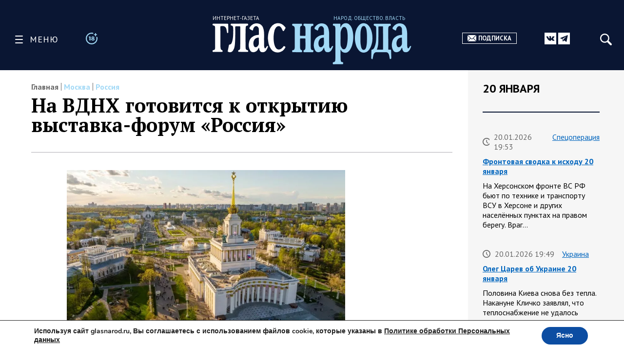

--- FILE ---
content_type: text/html; charset=UTF-8
request_url: https://glasnarod.ru/rossiya/na-vdnh-gotovitsya-k-otkrytiju-vystavka-forum-rossiya/
body_size: 32352
content:
<!doctype html><!--[if lt IE 9]><html class="no-js no-svg ie lt-ie9 lt-ie8 lt-ie7" lang="ru-RU"><![endif]--><!--[if IE 9]><html class="no-js no-svg ie ie9 lt-ie9 lt-ie8" lang="ru-RU"><![endif]--><!--[if gt IE 9]><!--><html
 class="no-js no-svg" lang="ru-RU"><!--<![endif]--><head><meta
 charset="UTF-8"/><link rel="preconnect" href="https://fonts.googleapis.com"><link rel="preconnect" href="https://fonts.gstatic.com" crossorigin><link href="https://fonts.googleapis.com/css2?family=PT+Sans:ital,wght@0,400;0,700;1,400;1,700&family=PT+Serif:ital,wght@0,400;0,700;1,400;1,700&display=swap" rel="stylesheet"><link rel="stylesheet" href="https://glasnarod.ru/wp-content/cache/autoptimize/css/autoptimize_single_2df667e3a183e333fb0af18c4dab6498.css" type="text/css" media="screen"/><meta name="viewport" content="width=device-width, initial-scale=1"><link rel="author" href="https://glasnarod.ru/wp-content/themes/glasnarod/humans.txt"/><link rel="pingback" href="https://glasnarod.ru/xmlrpc.php"/><link rel="profile" href="http://gmpg.org/xfn/11"><link rel="apple-touch-icon" sizes="57x57" href="https://glasnarod.ru/wp-content/themes/glasnarod/static/img/app_icons/apple-icon-57x57.png"><link rel="apple-touch-icon" sizes="60x60" href="https://glasnarod.ru/wp-content/themes/glasnarod/static/img/app_icons/apple-icon-60x60.png"><link rel="apple-touch-icon" sizes="72x72" href="https://glasnarod.ru/wp-content/themes/glasnarod/static/img/app_icons/apple-icon-72x72.png"><link rel="apple-touch-icon" sizes="76x76" href="https://glasnarod.ru/wp-content/themes/glasnarod/static/img/app_icons/apple-icon-76x76.png"><link rel="apple-touch-icon" sizes="114x114" href="https://glasnarod.ru/wp-content/themes/glasnarod/static/img/app_icons/apple-icon-114x114.png"><link rel="apple-touch-icon" sizes="120x120" href="https://glasnarod.ru/wp-content/themes/glasnarod/static/img/app_icons/apple-icon-120x120.png"><link rel="apple-touch-icon" sizes="144x144" href="https://glasnarod.ru/wp-content/themes/glasnarod/static/img/app_icons/apple-icon-144x144.png"><link rel="apple-touch-icon" sizes="152x152" href="https://glasnarod.ru/wp-content/themes/glasnarod/static/img/app_icons/apple-icon-152x152.png"><link rel="apple-touch-icon" sizes="180x180" href="https://glasnarod.ru/wp-content/themes/glasnarod/static/img/app_icons/apple-icon-180x180.png"><link rel="icon" type="image/png" sizes="144x144" href="https://glasnarod.ru/wp-content/themes/glasnarod/static/img/app_icons/android-icon-144x144.png"><link rel="icon" type="image/png" sizes="192x192" href="https://glasnarod.ru/wp-content/themes/glasnarod/static/img/app_icons/android-icon-192x192.png"><link rel="icon" type="image/png" sizes="32x32" href="https://glasnarod.ru/wp-content/themes/glasnarod/static/img/app_icons/favicon-32x32.png"><link rel="icon" type="image/png" sizes="96x96" href="https://glasnarod.ru/wp-content/themes/glasnarod/static/img/app_icons/favicon-96x96.png"><link rel="icon" type="image/png" sizes="16x16" href="https://glasnarod.ru/wp-content/themes/glasnarod/static/img/app_icons/favicon-16x16.png"><link rel="manifest" href="https://glasnarod.ru/wp-content/themes/glasnarod/static/img/app_icons/manifest.json"><meta name="msapplication-TileColor" content="#ffffff"><meta name="msapplication-TileImage" content="https://glasnarod.ru/wp-content/themes/glasnarod/static/img/app_icons/ms-icon-144x144.png"><meta name="theme-color" content="#ffffff"><meta name='wmail-verification' content='6ced4ea5bff6c06fbb0345ff3958d6e9'/><script>window.yaContextCb = window.yaContextCb || []</script><script src="https://cdn.adfinity.pro/code/glasnarod.ru/adfinity.js" charset="utf-8" async></script><meta http-equiv="refresh" content="300"><meta name='robots' content='index, follow, max-image-preview:large, max-snippet:-1, max-video-preview:-1' /><script data-cfasync="false" data-pagespeed-no-defer>var gtm4wp_datalayer_name = "dataLayer";
	var dataLayer = dataLayer || [];</script><title>На ВДНХ готовится к открытию выставка-форум «Россия»</title><meta name="description" content="- 17.09.2023" /><link rel="canonical" href="https://glasnarod.ru/rossiya/na-vdnh-gotovitsya-k-otkrytiju-vystavka-forum-rossiya/" /><meta property="og:locale" content="ru_RU" /><meta property="og:type" content="article" /><meta property="og:title" content="На ВДНХ готовится к открытию выставка-форум «Россия»" /><meta property="og:description" content="- 17.09.2023" /><meta property="og:url" content="https://glasnarod.ru/rossiya/na-vdnh-gotovitsya-k-otkrytiju-vystavka-forum-rossiya/" /><meta property="og:site_name" content="Интернет-газета «Глас Народа»" /><meta property="article:publisher" content="https://www.facebook.com/GlasNarod" /><meta property="article:published_time" content="2023-09-17T12:27:22+00:00" /><meta property="article:modified_time" content="2023-09-17T16:04:19+00:00" /><meta property="og:image" content="https://glasnarod.ru/wp-content/uploads/2023/04/VDNH-vhod.jpg" /><meta property="og:image:width" content="900" /><meta property="og:image:height" content="506" /><meta property="og:image:type" content="image/jpeg" /><meta name="author" content="Светлана Олейник" /><meta name="twitter:card" content="summary_large_image" /><script type="application/ld+json" class="yoast-schema-graph">{"@context":"https://schema.org","@graph":[{"@type":"NewsArticle","@id":"https://glasnarod.ru/rossiya/na-vdnh-gotovitsya-k-otkrytiju-vystavka-forum-rossiya/#article","isPartOf":{"@id":"https://glasnarod.ru/rossiya/na-vdnh-gotovitsya-k-otkrytiju-vystavka-forum-rossiya/"},"author":{"name":"Светлана Олейник","@id":"https://glasnarod.ru/#/schema/person/6f0cb3191a805f2194c69a5d56ad7b48"},"headline":"На ВДНХ готовится к открытию выставка-форум «Россия»","datePublished":"2023-09-17T12:27:22+00:00","dateModified":"2023-09-17T16:04:19+00:00","mainEntityOfPage":{"@id":"https://glasnarod.ru/rossiya/na-vdnh-gotovitsya-k-otkrytiju-vystavka-forum-rossiya/"},"wordCount":121,"publisher":{"@id":"https://glasnarod.ru/#organization"},"image":{"@id":"https://glasnarod.ru/rossiya/na-vdnh-gotovitsya-k-otkrytiju-vystavka-forum-rossiya/#primaryimage"},"thumbnailUrl":"https://glasnarod.ru/wp-content/uploads/2023/04/VDNH-vhod.jpg","articleSection":["Москва","Россия"],"inLanguage":"ru-RU"},{"@type":"WebPage","@id":"https://glasnarod.ru/rossiya/na-vdnh-gotovitsya-k-otkrytiju-vystavka-forum-rossiya/","url":"https://glasnarod.ru/rossiya/na-vdnh-gotovitsya-k-otkrytiju-vystavka-forum-rossiya/","name":"На ВДНХ готовится к открытию выставка-форум «Россия»","isPartOf":{"@id":"https://glasnarod.ru/#website"},"primaryImageOfPage":{"@id":"https://glasnarod.ru/rossiya/na-vdnh-gotovitsya-k-otkrytiju-vystavka-forum-rossiya/#primaryimage"},"image":{"@id":"https://glasnarod.ru/rossiya/na-vdnh-gotovitsya-k-otkrytiju-vystavka-forum-rossiya/#primaryimage"},"thumbnailUrl":"https://glasnarod.ru/wp-content/uploads/2023/04/VDNH-vhod.jpg","datePublished":"2023-09-17T12:27:22+00:00","dateModified":"2023-09-17T16:04:19+00:00","description":"- 17.09.2023","breadcrumb":{"@id":"https://glasnarod.ru/rossiya/na-vdnh-gotovitsya-k-otkrytiju-vystavka-forum-rossiya/#breadcrumb"},"inLanguage":"ru-RU","potentialAction":[{"@type":"ReadAction","target":["https://glasnarod.ru/rossiya/na-vdnh-gotovitsya-k-otkrytiju-vystavka-forum-rossiya/"]}]},{"@type":"ImageObject","inLanguage":"ru-RU","@id":"https://glasnarod.ru/rossiya/na-vdnh-gotovitsya-k-otkrytiju-vystavka-forum-rossiya/#primaryimage","url":"https://glasnarod.ru/wp-content/uploads/2023/04/VDNH-vhod.jpg","contentUrl":"https://glasnarod.ru/wp-content/uploads/2023/04/VDNH-vhod.jpg","width":900,"height":506},{"@type":"BreadcrumbList","@id":"https://glasnarod.ru/rossiya/na-vdnh-gotovitsya-k-otkrytiju-vystavka-forum-rossiya/#breadcrumb","itemListElement":[{"@type":"ListItem","position":1,"name":"Главная страница","item":"https://glasnarod.ru/"},{"@type":"ListItem","position":2,"name":"Россия","item":"https://glasnarod.ru/rossiya/"},{"@type":"ListItem","position":3,"name":"На ВДНХ готовится к открытию выставка-форум «Россия»"}]},{"@type":"WebSite","@id":"https://glasnarod.ru/#website","url":"https://glasnarod.ru/","name":"Интернет-газета «Глас Народа»","description":"Интернет-газета «Глас Народа» - новости со всего света. Всегда свежая информация из России и других стран. Актуально. Оперативно. Объективно.","publisher":{"@id":"https://glasnarod.ru/#organization"},"potentialAction":[{"@type":"SearchAction","target":{"@type":"EntryPoint","urlTemplate":"https://glasnarod.ru/?s={search_term_string}"},"query-input":{"@type":"PropertyValueSpecification","valueRequired":true,"valueName":"search_term_string"}}],"inLanguage":"ru-RU"},{"@type":"Organization","@id":"https://glasnarod.ru/#organization","name":"«Интернет газета «ГЛАС НАРОДА»","url":"https://glasnarod.ru/","logo":{"@type":"ImageObject","inLanguage":"ru-RU","@id":"https://glasnarod.ru/#/schema/logo/image/","url":"https://glasnarod.ru/wp-content/uploads/2021/06/logo_colored.png","contentUrl":"https://glasnarod.ru/wp-content/uploads/2021/06/logo_colored.png","width":1025,"height":262,"caption":"«Интернет газета «ГЛАС НАРОДА»"},"image":{"@id":"https://glasnarod.ru/#/schema/logo/image/"},"sameAs":["https://www.facebook.com/GlasNarod"]},{"@type":"Person","@id":"https://glasnarod.ru/#/schema/person/6f0cb3191a805f2194c69a5d56ad7b48","name":"Светлана Олейник","image":{"@type":"ImageObject","inLanguage":"ru-RU","@id":"https://glasnarod.ru/#/schema/person/image/","url":"https://secure.gravatar.com/avatar/d65d9b7ec92c25c1ba4e4aa7ac0f2a43fcd1202902f5c3ef5e1c20aea2109719?s=96&d=mm&r=g","contentUrl":"https://secure.gravatar.com/avatar/d65d9b7ec92c25c1ba4e4aa7ac0f2a43fcd1202902f5c3ef5e1c20aea2109719?s=96&d=mm&r=g","caption":"Светлана Олейник"},"url":"https://glasnarod.ru/author/22/"}]}</script><link rel="alternate" type="application/rss+xml" title="Интернет-газета «Глас Народа» &raquo; Лента" href="https://glasnarod.ru/feed/" /><link rel="alternate" type="application/rss+xml" title="Интернет-газета «Глас Народа» &raquo; Лента комментариев" href="https://glasnarod.ru/comments/feed/" /><link rel="alternate" title="oEmbed (JSON)" type="application/json+oembed" href="https://glasnarod.ru/wp-json/oembed/1.0/embed?url=https%3A%2F%2Fglasnarod.ru%2Frossiya%2Fna-vdnh-gotovitsya-k-otkrytiju-vystavka-forum-rossiya%2F" /><link rel="alternate" title="oEmbed (XML)" type="text/xml+oembed" href="https://glasnarod.ru/wp-json/oembed/1.0/embed?url=https%3A%2F%2Fglasnarod.ru%2Frossiya%2Fna-vdnh-gotovitsya-k-otkrytiju-vystavka-forum-rossiya%2F&#038;format=xml" /><style id='wp-img-auto-sizes-contain-inline-css' type='text/css'>img:is([sizes=auto i],[sizes^="auto," i]){contain-intrinsic-size:3000px 1500px}
/*# sourceURL=wp-img-auto-sizes-contain-inline-css */</style><style id='wp-block-paragraph-inline-css' type='text/css'>.is-small-text{font-size:.875em}.is-regular-text{font-size:1em}.is-large-text{font-size:2.25em}.is-larger-text{font-size:3em}.has-drop-cap:not(:focus):first-letter{float:left;font-size:8.4em;font-style:normal;font-weight:100;line-height:.68;margin:.05em .1em 0 0;text-transform:uppercase}body.rtl .has-drop-cap:not(:focus):first-letter{float:none;margin-left:.1em}p.has-drop-cap.has-background{overflow:hidden}:root :where(p.has-background){padding:1.25em 2.375em}:where(p.has-text-color:not(.has-link-color)) a{color:inherit}p.has-text-align-left[style*="writing-mode:vertical-lr"],p.has-text-align-right[style*="writing-mode:vertical-rl"]{rotate:180deg}
/*# sourceURL=https://glasnarod.ru/wp-includes/blocks/paragraph/style.min.css */</style><style id='classic-theme-styles-inline-css' type='text/css'>/*! This file is auto-generated */
.wp-block-button__link{color:#fff;background-color:#32373c;border-radius:9999px;box-shadow:none;text-decoration:none;padding:calc(.667em + 2px) calc(1.333em + 2px);font-size:1.125em}.wp-block-file__button{background:#32373c;color:#fff;text-decoration:none}
/*# sourceURL=/wp-includes/css/classic-themes.min.css */</style><link rel='stylesheet' id='wp-polls-css' href='https://glasnarod.ru/wp-content/cache/autoptimize/css/autoptimize_single_e619fed4db9cedec2065f006d5b63713.css?ver=2.77.3' type='text/css' media='all' /><style id='wp-polls-inline-css' type='text/css'>.wp-polls .pollbar {
	margin: 1px;
	font-size: 6px;
	line-height: 8px;
	height: 8px;
	background-image: url('https://glasnarod.ru/wp-content/plugins/wp-polls/images/default/pollbg.gif');
	border: 1px solid #c8c8c8;
}

/*# sourceURL=wp-polls-inline-css */</style><link rel='stylesheet' id='moove_gdpr_frontend-css' href='https://glasnarod.ru/wp-content/cache/autoptimize/css/autoptimize_single_fa720c8532a35a9ee87600b97339b760.css?ver=5.0.9' type='text/css' media='all' /><style id='moove_gdpr_frontend-inline-css' type='text/css'>#moove_gdpr_cookie_modal,#moove_gdpr_cookie_info_bar,.gdpr_cookie_settings_shortcode_content{font-family:&#039;Nunito&#039;,sans-serif}#moove_gdpr_save_popup_settings_button{background-color:#373737;color:#fff}#moove_gdpr_save_popup_settings_button:hover{background-color:#000}#moove_gdpr_cookie_info_bar .moove-gdpr-info-bar-container .moove-gdpr-info-bar-content a.mgbutton,#moove_gdpr_cookie_info_bar .moove-gdpr-info-bar-container .moove-gdpr-info-bar-content button.mgbutton{background-color:#0C4DA2}#moove_gdpr_cookie_modal .moove-gdpr-modal-content .moove-gdpr-modal-footer-content .moove-gdpr-button-holder a.mgbutton,#moove_gdpr_cookie_modal .moove-gdpr-modal-content .moove-gdpr-modal-footer-content .moove-gdpr-button-holder button.mgbutton,.gdpr_cookie_settings_shortcode_content .gdpr-shr-button.button-green{background-color:#0C4DA2;border-color:#0C4DA2}#moove_gdpr_cookie_modal .moove-gdpr-modal-content .moove-gdpr-modal-footer-content .moove-gdpr-button-holder a.mgbutton:hover,#moove_gdpr_cookie_modal .moove-gdpr-modal-content .moove-gdpr-modal-footer-content .moove-gdpr-button-holder button.mgbutton:hover,.gdpr_cookie_settings_shortcode_content .gdpr-shr-button.button-green:hover{background-color:#fff;color:#0C4DA2}#moove_gdpr_cookie_modal .moove-gdpr-modal-content .moove-gdpr-modal-close i,#moove_gdpr_cookie_modal .moove-gdpr-modal-content .moove-gdpr-modal-close span.gdpr-icon{background-color:#0C4DA2;border:1px solid #0C4DA2}#moove_gdpr_cookie_info_bar span.moove-gdpr-infobar-allow-all.focus-g,#moove_gdpr_cookie_info_bar span.moove-gdpr-infobar-allow-all:focus,#moove_gdpr_cookie_info_bar button.moove-gdpr-infobar-allow-all.focus-g,#moove_gdpr_cookie_info_bar button.moove-gdpr-infobar-allow-all:focus,#moove_gdpr_cookie_info_bar span.moove-gdpr-infobar-reject-btn.focus-g,#moove_gdpr_cookie_info_bar span.moove-gdpr-infobar-reject-btn:focus,#moove_gdpr_cookie_info_bar button.moove-gdpr-infobar-reject-btn.focus-g,#moove_gdpr_cookie_info_bar button.moove-gdpr-infobar-reject-btn:focus,#moove_gdpr_cookie_info_bar span.change-settings-button.focus-g,#moove_gdpr_cookie_info_bar span.change-settings-button:focus,#moove_gdpr_cookie_info_bar button.change-settings-button.focus-g,#moove_gdpr_cookie_info_bar button.change-settings-button:focus{-webkit-box-shadow:0 0 1px 3px #0C4DA2;-moz-box-shadow:0 0 1px 3px #0C4DA2;box-shadow:0 0 1px 3px #0C4DA2}#moove_gdpr_cookie_modal .moove-gdpr-modal-content .moove-gdpr-modal-close i:hover,#moove_gdpr_cookie_modal .moove-gdpr-modal-content .moove-gdpr-modal-close span.gdpr-icon:hover,#moove_gdpr_cookie_info_bar span[data-href]>u.change-settings-button{color:#0C4DA2}#moove_gdpr_cookie_modal .moove-gdpr-modal-content .moove-gdpr-modal-left-content #moove-gdpr-menu li.menu-item-selected a span.gdpr-icon,#moove_gdpr_cookie_modal .moove-gdpr-modal-content .moove-gdpr-modal-left-content #moove-gdpr-menu li.menu-item-selected button span.gdpr-icon{color:inherit}#moove_gdpr_cookie_modal .moove-gdpr-modal-content .moove-gdpr-modal-left-content #moove-gdpr-menu li a span.gdpr-icon,#moove_gdpr_cookie_modal .moove-gdpr-modal-content .moove-gdpr-modal-left-content #moove-gdpr-menu li button span.gdpr-icon{color:inherit}#moove_gdpr_cookie_modal .gdpr-acc-link{line-height:0;font-size:0;color:transparent;position:absolute}#moove_gdpr_cookie_modal .moove-gdpr-modal-content .moove-gdpr-modal-close:hover i,#moove_gdpr_cookie_modal .moove-gdpr-modal-content .moove-gdpr-modal-left-content #moove-gdpr-menu li a,#moove_gdpr_cookie_modal .moove-gdpr-modal-content .moove-gdpr-modal-left-content #moove-gdpr-menu li button,#moove_gdpr_cookie_modal .moove-gdpr-modal-content .moove-gdpr-modal-left-content #moove-gdpr-menu li button i,#moove_gdpr_cookie_modal .moove-gdpr-modal-content .moove-gdpr-modal-left-content #moove-gdpr-menu li a i,#moove_gdpr_cookie_modal .moove-gdpr-modal-content .moove-gdpr-tab-main .moove-gdpr-tab-main-content a:hover,#moove_gdpr_cookie_info_bar.moove-gdpr-dark-scheme .moove-gdpr-info-bar-container .moove-gdpr-info-bar-content a.mgbutton:hover,#moove_gdpr_cookie_info_bar.moove-gdpr-dark-scheme .moove-gdpr-info-bar-container .moove-gdpr-info-bar-content button.mgbutton:hover,#moove_gdpr_cookie_info_bar.moove-gdpr-dark-scheme .moove-gdpr-info-bar-container .moove-gdpr-info-bar-content a:hover,#moove_gdpr_cookie_info_bar.moove-gdpr-dark-scheme .moove-gdpr-info-bar-container .moove-gdpr-info-bar-content button:hover,#moove_gdpr_cookie_info_bar.moove-gdpr-dark-scheme .moove-gdpr-info-bar-container .moove-gdpr-info-bar-content span.change-settings-button:hover,#moove_gdpr_cookie_info_bar.moove-gdpr-dark-scheme .moove-gdpr-info-bar-container .moove-gdpr-info-bar-content button.change-settings-button:hover,#moove_gdpr_cookie_info_bar.moove-gdpr-dark-scheme .moove-gdpr-info-bar-container .moove-gdpr-info-bar-content u.change-settings-button:hover,#moove_gdpr_cookie_info_bar span[data-href]>u.change-settings-button,#moove_gdpr_cookie_info_bar.moove-gdpr-dark-scheme .moove-gdpr-info-bar-container .moove-gdpr-info-bar-content a.mgbutton.focus-g,#moove_gdpr_cookie_info_bar.moove-gdpr-dark-scheme .moove-gdpr-info-bar-container .moove-gdpr-info-bar-content button.mgbutton.focus-g,#moove_gdpr_cookie_info_bar.moove-gdpr-dark-scheme .moove-gdpr-info-bar-container .moove-gdpr-info-bar-content a.focus-g,#moove_gdpr_cookie_info_bar.moove-gdpr-dark-scheme .moove-gdpr-info-bar-container .moove-gdpr-info-bar-content button.focus-g,#moove_gdpr_cookie_info_bar.moove-gdpr-dark-scheme .moove-gdpr-info-bar-container .moove-gdpr-info-bar-content a.mgbutton:focus,#moove_gdpr_cookie_info_bar.moove-gdpr-dark-scheme .moove-gdpr-info-bar-container .moove-gdpr-info-bar-content button.mgbutton:focus,#moove_gdpr_cookie_info_bar.moove-gdpr-dark-scheme .moove-gdpr-info-bar-container .moove-gdpr-info-bar-content a:focus,#moove_gdpr_cookie_info_bar.moove-gdpr-dark-scheme .moove-gdpr-info-bar-container .moove-gdpr-info-bar-content button:focus,#moove_gdpr_cookie_info_bar.moove-gdpr-dark-scheme .moove-gdpr-info-bar-container .moove-gdpr-info-bar-content span.change-settings-button.focus-g,span.change-settings-button:focus,button.change-settings-button.focus-g,button.change-settings-button:focus,#moove_gdpr_cookie_info_bar.moove-gdpr-dark-scheme .moove-gdpr-info-bar-container .moove-gdpr-info-bar-content u.change-settings-button.focus-g,#moove_gdpr_cookie_info_bar.moove-gdpr-dark-scheme .moove-gdpr-info-bar-container .moove-gdpr-info-bar-content u.change-settings-button:focus{color:#0C4DA2}#moove_gdpr_cookie_modal .moove-gdpr-branding.focus-g span,#moove_gdpr_cookie_modal .moove-gdpr-modal-content .moove-gdpr-tab-main a.focus-g,#moove_gdpr_cookie_modal .moove-gdpr-modal-content .moove-gdpr-tab-main .gdpr-cd-details-toggle.focus-g{color:#0C4DA2}#moove_gdpr_cookie_modal.gdpr_lightbox-hide{display:none}
/*# sourceURL=moove_gdpr_frontend-inline-css */</style><link rel="https://api.w.org/" href="https://glasnarod.ru/wp-json/" /><link rel="alternate" title="JSON" type="application/json" href="https://glasnarod.ru/wp-json/wp/v2/posts/696797" /><link rel="EditURI" type="application/rsd+xml" title="RSD" href="https://glasnarod.ru/xmlrpc.php?rsd" /><link rel='shortlink' href='https://glasnarod.ru/?p=696797' /><script data-cfasync="false" data-pagespeed-no-defer>var dataLayer_content = {"pagePostType":"post","pagePostType2":"single-post","pageCategory":["moskva","rossiya"],"pagePostAuthor":"Светлана Олейник"};
	dataLayer.push( dataLayer_content );</script><script data-cfasync="false" data-pagespeed-no-defer>(function(w,d,s,l,i){w[l]=w[l]||[];w[l].push({'gtm.start':
new Date().getTime(),event:'gtm.js'});var f=d.getElementsByTagName(s)[0],
j=d.createElement(s),dl=l!='dataLayer'?'&l='+l:'';j.async=true;j.src=
'//www.googletagmanager.com/gtm.js?id='+i+dl;f.parentNode.insertBefore(j,f);
})(window,document,'script','dataLayer','GTM-MGCMHZG');</script><link rel="icon" href="https://glasnarod.ru/wp-content/uploads/2021/06/cropped-favicon_1024x1024-32x32.png" sizes="32x32" /><link rel="icon" href="https://glasnarod.ru/wp-content/uploads/2021/06/cropped-favicon_1024x1024-192x192.png" sizes="192x192" /><link rel="apple-touch-icon" href="https://glasnarod.ru/wp-content/uploads/2021/06/cropped-favicon_1024x1024-180x180.png" /><meta name="msapplication-TileImage" content="https://glasnarod.ru/wp-content/uploads/2021/06/cropped-favicon_1024x1024-270x270.png" /><style id='wp-block-heading-inline-css' type='text/css'>h1:where(.wp-block-heading).has-background,h2:where(.wp-block-heading).has-background,h3:where(.wp-block-heading).has-background,h4:where(.wp-block-heading).has-background,h5:where(.wp-block-heading).has-background,h6:where(.wp-block-heading).has-background{padding:1.25em 2.375em}h1.has-text-align-left[style*=writing-mode]:where([style*=vertical-lr]),h1.has-text-align-right[style*=writing-mode]:where([style*=vertical-rl]),h2.has-text-align-left[style*=writing-mode]:where([style*=vertical-lr]),h2.has-text-align-right[style*=writing-mode]:where([style*=vertical-rl]),h3.has-text-align-left[style*=writing-mode]:where([style*=vertical-lr]),h3.has-text-align-right[style*=writing-mode]:where([style*=vertical-rl]),h4.has-text-align-left[style*=writing-mode]:where([style*=vertical-lr]),h4.has-text-align-right[style*=writing-mode]:where([style*=vertical-rl]),h5.has-text-align-left[style*=writing-mode]:where([style*=vertical-lr]),h5.has-text-align-right[style*=writing-mode]:where([style*=vertical-rl]),h6.has-text-align-left[style*=writing-mode]:where([style*=vertical-lr]),h6.has-text-align-right[style*=writing-mode]:where([style*=vertical-rl]){rotate:180deg}
/*# sourceURL=https://glasnarod.ru/wp-includes/blocks/heading/style.min.css */</style><style id='wp-block-image-inline-css' type='text/css'>.wp-block-image>a,.wp-block-image>figure>a{display:inline-block}.wp-block-image img{box-sizing:border-box;height:auto;max-width:100%;vertical-align:bottom}@media not (prefers-reduced-motion){.wp-block-image img.hide{visibility:hidden}.wp-block-image img.show{animation:show-content-image .4s}}.wp-block-image[style*=border-radius] img,.wp-block-image[style*=border-radius]>a{border-radius:inherit}.wp-block-image.has-custom-border img{box-sizing:border-box}.wp-block-image.aligncenter{text-align:center}.wp-block-image.alignfull>a,.wp-block-image.alignwide>a{width:100%}.wp-block-image.alignfull img,.wp-block-image.alignwide img{height:auto;width:100%}.wp-block-image .aligncenter,.wp-block-image .alignleft,.wp-block-image .alignright,.wp-block-image.aligncenter,.wp-block-image.alignleft,.wp-block-image.alignright{display:table}.wp-block-image .aligncenter>figcaption,.wp-block-image .alignleft>figcaption,.wp-block-image .alignright>figcaption,.wp-block-image.aligncenter>figcaption,.wp-block-image.alignleft>figcaption,.wp-block-image.alignright>figcaption{caption-side:bottom;display:table-caption}.wp-block-image .alignleft{float:left;margin:.5em 1em .5em 0}.wp-block-image .alignright{float:right;margin:.5em 0 .5em 1em}.wp-block-image .aligncenter{margin-left:auto;margin-right:auto}.wp-block-image :where(figcaption){margin-bottom:1em;margin-top:.5em}.wp-block-image.is-style-circle-mask img{border-radius:9999px}@supports ((-webkit-mask-image:none) or (mask-image:none)) or (-webkit-mask-image:none){.wp-block-image.is-style-circle-mask img{border-radius:0;-webkit-mask-image:url('data:image/svg+xml;utf8,<svg viewBox="0 0 100 100" xmlns="http://www.w3.org/2000/svg"><circle cx="50" cy="50" r="50"/></svg>');mask-image:url('data:image/svg+xml;utf8,<svg viewBox="0 0 100 100" xmlns="http://www.w3.org/2000/svg"><circle cx="50" cy="50" r="50"/></svg>');mask-mode:alpha;-webkit-mask-position:center;mask-position:center;-webkit-mask-repeat:no-repeat;mask-repeat:no-repeat;-webkit-mask-size:contain;mask-size:contain}}:root :where(.wp-block-image.is-style-rounded img,.wp-block-image .is-style-rounded img){border-radius:9999px}.wp-block-image figure{margin:0}.wp-lightbox-container{display:flex;flex-direction:column;position:relative}.wp-lightbox-container img{cursor:zoom-in}.wp-lightbox-container img:hover+button{opacity:1}.wp-lightbox-container button{align-items:center;backdrop-filter:blur(16px) saturate(180%);background-color:#5a5a5a40;border:none;border-radius:4px;cursor:zoom-in;display:flex;height:20px;justify-content:center;opacity:0;padding:0;position:absolute;right:16px;text-align:center;top:16px;width:20px;z-index:100}@media not (prefers-reduced-motion){.wp-lightbox-container button{transition:opacity .2s ease}}.wp-lightbox-container button:focus-visible{outline:3px auto #5a5a5a40;outline:3px auto -webkit-focus-ring-color;outline-offset:3px}.wp-lightbox-container button:hover{cursor:pointer;opacity:1}.wp-lightbox-container button:focus{opacity:1}.wp-lightbox-container button:focus,.wp-lightbox-container button:hover,.wp-lightbox-container button:not(:hover):not(:active):not(.has-background){background-color:#5a5a5a40;border:none}.wp-lightbox-overlay{box-sizing:border-box;cursor:zoom-out;height:100vh;left:0;overflow:hidden;position:fixed;top:0;visibility:hidden;width:100%;z-index:100000}.wp-lightbox-overlay .close-button{align-items:center;cursor:pointer;display:flex;justify-content:center;min-height:40px;min-width:40px;padding:0;position:absolute;right:calc(env(safe-area-inset-right) + 16px);top:calc(env(safe-area-inset-top) + 16px);z-index:5000000}.wp-lightbox-overlay .close-button:focus,.wp-lightbox-overlay .close-button:hover,.wp-lightbox-overlay .close-button:not(:hover):not(:active):not(.has-background){background:none;border:none}.wp-lightbox-overlay .lightbox-image-container{height:var(--wp--lightbox-container-height);left:50%;overflow:hidden;position:absolute;top:50%;transform:translate(-50%,-50%);transform-origin:top left;width:var(--wp--lightbox-container-width);z-index:9999999999}.wp-lightbox-overlay .wp-block-image{align-items:center;box-sizing:border-box;display:flex;height:100%;justify-content:center;margin:0;position:relative;transform-origin:0 0;width:100%;z-index:3000000}.wp-lightbox-overlay .wp-block-image img{height:var(--wp--lightbox-image-height);min-height:var(--wp--lightbox-image-height);min-width:var(--wp--lightbox-image-width);width:var(--wp--lightbox-image-width)}.wp-lightbox-overlay .wp-block-image figcaption{display:none}.wp-lightbox-overlay button{background:none;border:none}.wp-lightbox-overlay .scrim{background-color:#fff;height:100%;opacity:.9;position:absolute;width:100%;z-index:2000000}.wp-lightbox-overlay.active{visibility:visible}@media not (prefers-reduced-motion){.wp-lightbox-overlay.active{animation:turn-on-visibility .25s both}.wp-lightbox-overlay.active img{animation:turn-on-visibility .35s both}.wp-lightbox-overlay.show-closing-animation:not(.active){animation:turn-off-visibility .35s both}.wp-lightbox-overlay.show-closing-animation:not(.active) img{animation:turn-off-visibility .25s both}.wp-lightbox-overlay.zoom.active{animation:none;opacity:1;visibility:visible}.wp-lightbox-overlay.zoom.active .lightbox-image-container{animation:lightbox-zoom-in .4s}.wp-lightbox-overlay.zoom.active .lightbox-image-container img{animation:none}.wp-lightbox-overlay.zoom.active .scrim{animation:turn-on-visibility .4s forwards}.wp-lightbox-overlay.zoom.show-closing-animation:not(.active){animation:none}.wp-lightbox-overlay.zoom.show-closing-animation:not(.active) .lightbox-image-container{animation:lightbox-zoom-out .4s}.wp-lightbox-overlay.zoom.show-closing-animation:not(.active) .lightbox-image-container img{animation:none}.wp-lightbox-overlay.zoom.show-closing-animation:not(.active) .scrim{animation:turn-off-visibility .4s forwards}}@keyframes show-content-image{0%{visibility:hidden}99%{visibility:hidden}to{visibility:visible}}@keyframes turn-on-visibility{0%{opacity:0}to{opacity:1}}@keyframes turn-off-visibility{0%{opacity:1;visibility:visible}99%{opacity:0;visibility:visible}to{opacity:0;visibility:hidden}}@keyframes lightbox-zoom-in{0%{transform:translate(calc((-100vw + var(--wp--lightbox-scrollbar-width))/2 + var(--wp--lightbox-initial-left-position)),calc(-50vh + var(--wp--lightbox-initial-top-position))) scale(var(--wp--lightbox-scale))}to{transform:translate(-50%,-50%) scale(1)}}@keyframes lightbox-zoom-out{0%{transform:translate(-50%,-50%) scale(1);visibility:visible}99%{visibility:visible}to{transform:translate(calc((-100vw + var(--wp--lightbox-scrollbar-width))/2 + var(--wp--lightbox-initial-left-position)),calc(-50vh + var(--wp--lightbox-initial-top-position))) scale(var(--wp--lightbox-scale));visibility:hidden}}
/*# sourceURL=https://glasnarod.ru/wp-includes/blocks/image/style.min.css */</style><style id='wp-block-list-inline-css' type='text/css'>ol,ul{box-sizing:border-box}:root :where(.wp-block-list.has-background){padding:1.25em 2.375em}
/*# sourceURL=https://glasnarod.ru/wp-includes/blocks/list/style.min.css */</style><style id='wp-block-quote-inline-css' type='text/css'>.wp-block-quote{box-sizing:border-box;overflow-wrap:break-word}.wp-block-quote.is-large:where(:not(.is-style-plain)),.wp-block-quote.is-style-large:where(:not(.is-style-plain)){margin-bottom:1em;padding:0 1em}.wp-block-quote.is-large:where(:not(.is-style-plain)) p,.wp-block-quote.is-style-large:where(:not(.is-style-plain)) p{font-size:1.5em;font-style:italic;line-height:1.6}.wp-block-quote.is-large:where(:not(.is-style-plain)) cite,.wp-block-quote.is-large:where(:not(.is-style-plain)) footer,.wp-block-quote.is-style-large:where(:not(.is-style-plain)) cite,.wp-block-quote.is-style-large:where(:not(.is-style-plain)) footer{font-size:1.125em;text-align:right}.wp-block-quote>cite{display:block}
/*# sourceURL=https://glasnarod.ru/wp-includes/blocks/quote/style.min.css */</style><style id='global-styles-inline-css' type='text/css'>:root{--wp--preset--aspect-ratio--square: 1;--wp--preset--aspect-ratio--4-3: 4/3;--wp--preset--aspect-ratio--3-4: 3/4;--wp--preset--aspect-ratio--3-2: 3/2;--wp--preset--aspect-ratio--2-3: 2/3;--wp--preset--aspect-ratio--16-9: 16/9;--wp--preset--aspect-ratio--9-16: 9/16;--wp--preset--color--black: #000000;--wp--preset--color--cyan-bluish-gray: #abb8c3;--wp--preset--color--white: #ffffff;--wp--preset--color--pale-pink: #f78da7;--wp--preset--color--vivid-red: #cf2e2e;--wp--preset--color--luminous-vivid-orange: #ff6900;--wp--preset--color--luminous-vivid-amber: #fcb900;--wp--preset--color--light-green-cyan: #7bdcb5;--wp--preset--color--vivid-green-cyan: #00d084;--wp--preset--color--pale-cyan-blue: #8ed1fc;--wp--preset--color--vivid-cyan-blue: #0693e3;--wp--preset--color--vivid-purple: #9b51e0;--wp--preset--gradient--vivid-cyan-blue-to-vivid-purple: linear-gradient(135deg,rgb(6,147,227) 0%,rgb(155,81,224) 100%);--wp--preset--gradient--light-green-cyan-to-vivid-green-cyan: linear-gradient(135deg,rgb(122,220,180) 0%,rgb(0,208,130) 100%);--wp--preset--gradient--luminous-vivid-amber-to-luminous-vivid-orange: linear-gradient(135deg,rgb(252,185,0) 0%,rgb(255,105,0) 100%);--wp--preset--gradient--luminous-vivid-orange-to-vivid-red: linear-gradient(135deg,rgb(255,105,0) 0%,rgb(207,46,46) 100%);--wp--preset--gradient--very-light-gray-to-cyan-bluish-gray: linear-gradient(135deg,rgb(238,238,238) 0%,rgb(169,184,195) 100%);--wp--preset--gradient--cool-to-warm-spectrum: linear-gradient(135deg,rgb(74,234,220) 0%,rgb(151,120,209) 20%,rgb(207,42,186) 40%,rgb(238,44,130) 60%,rgb(251,105,98) 80%,rgb(254,248,76) 100%);--wp--preset--gradient--blush-light-purple: linear-gradient(135deg,rgb(255,206,236) 0%,rgb(152,150,240) 100%);--wp--preset--gradient--blush-bordeaux: linear-gradient(135deg,rgb(254,205,165) 0%,rgb(254,45,45) 50%,rgb(107,0,62) 100%);--wp--preset--gradient--luminous-dusk: linear-gradient(135deg,rgb(255,203,112) 0%,rgb(199,81,192) 50%,rgb(65,88,208) 100%);--wp--preset--gradient--pale-ocean: linear-gradient(135deg,rgb(255,245,203) 0%,rgb(182,227,212) 50%,rgb(51,167,181) 100%);--wp--preset--gradient--electric-grass: linear-gradient(135deg,rgb(202,248,128) 0%,rgb(113,206,126) 100%);--wp--preset--gradient--midnight: linear-gradient(135deg,rgb(2,3,129) 0%,rgb(40,116,252) 100%);--wp--preset--font-size--small: 13px;--wp--preset--font-size--medium: 20px;--wp--preset--font-size--large: 36px;--wp--preset--font-size--x-large: 42px;--wp--preset--spacing--20: 0.44rem;--wp--preset--spacing--30: 0.67rem;--wp--preset--spacing--40: 1rem;--wp--preset--spacing--50: 1.5rem;--wp--preset--spacing--60: 2.25rem;--wp--preset--spacing--70: 3.38rem;--wp--preset--spacing--80: 5.06rem;--wp--preset--shadow--natural: 6px 6px 9px rgba(0, 0, 0, 0.2);--wp--preset--shadow--deep: 12px 12px 50px rgba(0, 0, 0, 0.4);--wp--preset--shadow--sharp: 6px 6px 0px rgba(0, 0, 0, 0.2);--wp--preset--shadow--outlined: 6px 6px 0px -3px rgb(255, 255, 255), 6px 6px rgb(0, 0, 0);--wp--preset--shadow--crisp: 6px 6px 0px rgb(0, 0, 0);}:where(.is-layout-flex){gap: 0.5em;}:where(.is-layout-grid){gap: 0.5em;}body .is-layout-flex{display: flex;}.is-layout-flex{flex-wrap: wrap;align-items: center;}.is-layout-flex > :is(*, div){margin: 0;}body .is-layout-grid{display: grid;}.is-layout-grid > :is(*, div){margin: 0;}:where(.wp-block-columns.is-layout-flex){gap: 2em;}:where(.wp-block-columns.is-layout-grid){gap: 2em;}:where(.wp-block-post-template.is-layout-flex){gap: 1.25em;}:where(.wp-block-post-template.is-layout-grid){gap: 1.25em;}.has-black-color{color: var(--wp--preset--color--black) !important;}.has-cyan-bluish-gray-color{color: var(--wp--preset--color--cyan-bluish-gray) !important;}.has-white-color{color: var(--wp--preset--color--white) !important;}.has-pale-pink-color{color: var(--wp--preset--color--pale-pink) !important;}.has-vivid-red-color{color: var(--wp--preset--color--vivid-red) !important;}.has-luminous-vivid-orange-color{color: var(--wp--preset--color--luminous-vivid-orange) !important;}.has-luminous-vivid-amber-color{color: var(--wp--preset--color--luminous-vivid-amber) !important;}.has-light-green-cyan-color{color: var(--wp--preset--color--light-green-cyan) !important;}.has-vivid-green-cyan-color{color: var(--wp--preset--color--vivid-green-cyan) !important;}.has-pale-cyan-blue-color{color: var(--wp--preset--color--pale-cyan-blue) !important;}.has-vivid-cyan-blue-color{color: var(--wp--preset--color--vivid-cyan-blue) !important;}.has-vivid-purple-color{color: var(--wp--preset--color--vivid-purple) !important;}.has-black-background-color{background-color: var(--wp--preset--color--black) !important;}.has-cyan-bluish-gray-background-color{background-color: var(--wp--preset--color--cyan-bluish-gray) !important;}.has-white-background-color{background-color: var(--wp--preset--color--white) !important;}.has-pale-pink-background-color{background-color: var(--wp--preset--color--pale-pink) !important;}.has-vivid-red-background-color{background-color: var(--wp--preset--color--vivid-red) !important;}.has-luminous-vivid-orange-background-color{background-color: var(--wp--preset--color--luminous-vivid-orange) !important;}.has-luminous-vivid-amber-background-color{background-color: var(--wp--preset--color--luminous-vivid-amber) !important;}.has-light-green-cyan-background-color{background-color: var(--wp--preset--color--light-green-cyan) !important;}.has-vivid-green-cyan-background-color{background-color: var(--wp--preset--color--vivid-green-cyan) !important;}.has-pale-cyan-blue-background-color{background-color: var(--wp--preset--color--pale-cyan-blue) !important;}.has-vivid-cyan-blue-background-color{background-color: var(--wp--preset--color--vivid-cyan-blue) !important;}.has-vivid-purple-background-color{background-color: var(--wp--preset--color--vivid-purple) !important;}.has-black-border-color{border-color: var(--wp--preset--color--black) !important;}.has-cyan-bluish-gray-border-color{border-color: var(--wp--preset--color--cyan-bluish-gray) !important;}.has-white-border-color{border-color: var(--wp--preset--color--white) !important;}.has-pale-pink-border-color{border-color: var(--wp--preset--color--pale-pink) !important;}.has-vivid-red-border-color{border-color: var(--wp--preset--color--vivid-red) !important;}.has-luminous-vivid-orange-border-color{border-color: var(--wp--preset--color--luminous-vivid-orange) !important;}.has-luminous-vivid-amber-border-color{border-color: var(--wp--preset--color--luminous-vivid-amber) !important;}.has-light-green-cyan-border-color{border-color: var(--wp--preset--color--light-green-cyan) !important;}.has-vivid-green-cyan-border-color{border-color: var(--wp--preset--color--vivid-green-cyan) !important;}.has-pale-cyan-blue-border-color{border-color: var(--wp--preset--color--pale-cyan-blue) !important;}.has-vivid-cyan-blue-border-color{border-color: var(--wp--preset--color--vivid-cyan-blue) !important;}.has-vivid-purple-border-color{border-color: var(--wp--preset--color--vivid-purple) !important;}.has-vivid-cyan-blue-to-vivid-purple-gradient-background{background: var(--wp--preset--gradient--vivid-cyan-blue-to-vivid-purple) !important;}.has-light-green-cyan-to-vivid-green-cyan-gradient-background{background: var(--wp--preset--gradient--light-green-cyan-to-vivid-green-cyan) !important;}.has-luminous-vivid-amber-to-luminous-vivid-orange-gradient-background{background: var(--wp--preset--gradient--luminous-vivid-amber-to-luminous-vivid-orange) !important;}.has-luminous-vivid-orange-to-vivid-red-gradient-background{background: var(--wp--preset--gradient--luminous-vivid-orange-to-vivid-red) !important;}.has-very-light-gray-to-cyan-bluish-gray-gradient-background{background: var(--wp--preset--gradient--very-light-gray-to-cyan-bluish-gray) !important;}.has-cool-to-warm-spectrum-gradient-background{background: var(--wp--preset--gradient--cool-to-warm-spectrum) !important;}.has-blush-light-purple-gradient-background{background: var(--wp--preset--gradient--blush-light-purple) !important;}.has-blush-bordeaux-gradient-background{background: var(--wp--preset--gradient--blush-bordeaux) !important;}.has-luminous-dusk-gradient-background{background: var(--wp--preset--gradient--luminous-dusk) !important;}.has-pale-ocean-gradient-background{background: var(--wp--preset--gradient--pale-ocean) !important;}.has-electric-grass-gradient-background{background: var(--wp--preset--gradient--electric-grass) !important;}.has-midnight-gradient-background{background: var(--wp--preset--gradient--midnight) !important;}.has-small-font-size{font-size: var(--wp--preset--font-size--small) !important;}.has-medium-font-size{font-size: var(--wp--preset--font-size--medium) !important;}.has-large-font-size{font-size: var(--wp--preset--font-size--large) !important;}.has-x-large-font-size{font-size: var(--wp--preset--font-size--x-large) !important;}
/*# sourceURL=global-styles-inline-css */</style></head><body class="wp-singular post-template-default single single-post postid-696797 single-format-standard wp-theme-glasnarod" data-template="base.twig"><header class="header site__header"><div class="site-menu"><button class="icon-button icon-menu"><span class="hamburger"><em>Open</em></span><span class="menu-label">Меню</span></button><picture class="icon_age18"><source srcset="https://glasnarod.ru/wp-content/themes/glasnarod/static/img/icon_age18.svg" type="image/svg+xml"><img src="https://glasnarod.ru/wp-content/themes/glasnarod/static/img/icon_age18.png" alt="Интернет-газета «Глас Народа»" width="24" height="24"></picture></div><div class="site-logo__wrapper"><div class="site-logo"><div class="site-logo__slogan_wrapper"><div class="site-logo__site_name">Интернет-газета</div><div class="site-logo__slogan">Народ. Общество. Власть</div></div><a href="/" title="Интернет-газета «Глас Народа»"><picture class="site-logo__picture"><source media="(max-width: 640px)" srcset="https://glasnarod.ru/wp-content/themes/glasnarod/static/img/logo.png"><source media="(min-width: 641px)" srcset="https://glasnarod.ru/wp-content/themes/glasnarod/static/img/logo.png"><img class="site-logo__img" src="https://glasnarod.ru/wp-content/themes/glasnarod/static/img/logo.png" alt="Интернет-газета «Глас Народа»" width="408" height="85"></picture></a></div></div><div class="search-block"><a href="/podpisatsya-na-novosti/" class="subscribtion-block"><div class="subscribtion-block__inner"><picture class="icon"><source srcset="https://glasnarod.ru/wp-content/themes/glasnarod/static/img/icon_mail.svg" type="image/svg+xml"><img src="https://glasnarod.ru/wp-content/themes/glasnarod/static/img/icon_mail.png" alt="Подписка" width="18" height="13"></picture> Подписка</div></a><ul class="social-list social-block"><li class="social-link-item vk"><a href="https://vk.com/glasnarod" target="_blank"><img src="https://glasnarod.ru/wp-content/uploads/2021/06/icon_vk.png" alt="Вконтакте" width="24" height="24"></a></li><li class="social-link-item tg"><a href="https://t.me/joinchat/jRplLQ5VfqdiYzMy" target="_blank"><img src="https://glasnarod.ru/wp-content/uploads/2021/06/icon_tg.png" alt="Телеграм" width="24" height="24"></a></li></ul><form role="search" method="get" id="searchform" class="searchform" action="https://glasnarod.ru"><div class="form-input"><input type="text" class="form-input__input" value="" placeholder="Введите ключевое слово" name="s" id="s" /></div><button class="form-submit"><img src="https://glasnarod.ru/wp-content/themes/glasnarod/static/img/icon_search.png" alt="Искать" class="form-submit" width="24" height="24"><span class="visually-hidden">Поиск</span></button><img src="https://glasnarod.ru/wp-content/themes/glasnarod/static/img/icon_search.png" alt="Искать" class="form-icon icon-search" width="24" height="24"></form></div></header><nav id="nav-main" class="nav-main"><div class="main-nav__wrapper"><div class="nav-main__nav"><ul class="list"><li class="list-item  menu-item menu-item-type-taxonomy menu-item-object-category current-post-ancestor current-menu-parent current-post-parent menu-item-424389"><a class="list-link"  href="https://glasnarod.ru/rossiya/">Россия</a></li><li class="list-item  menu-item menu-item-type-taxonomy menu-item-object-category menu-item-424390"><a class="list-link"  href="https://glasnarod.ru/mir/">Мир</a></li><li class="list-item  menu-item menu-item-type-taxonomy menu-item-object-category menu-item-424391"><a class="list-link"  href="https://glasnarod.ru/obshhestvo/">Общество</a></li><li class="list-item  menu-item menu-item-type-taxonomy menu-item-object-category menu-item-424392"><a class="list-link"  href="https://glasnarod.ru/vlast/">Власть</a></li><li class="list-item  menu-item menu-item-type-taxonomy menu-item-object-category menu-item-424393"><a class="list-link"  href="https://glasnarod.ru/oficzialno/">Официально</a></li><li class="list-item  menu-item menu-item-type-taxonomy menu-item-object-category menu-item-584624"><a class="list-link"  href="https://glasnarod.ru/specoperaciya/">Спецоперация</a></li><li class="list-item  menu-item menu-item-type-taxonomy menu-item-object-category menu-item-424396"><a class="list-link"  href="https://glasnarod.ru/ekonomika/">Экономика</a></li><li class="list-item  menu-item menu-item-type-taxonomy menu-item-object-category menu-item-424394"><a class="list-link"  href="https://glasnarod.ru/nauka/">Наука</a></li><li class="list-item  menu-item menu-item-type-taxonomy menu-item-object-category menu-item-424395"><a class="list-link"  href="https://glasnarod.ru/zdorove/">Здоровье</a></li><li class="list-item  menu-item menu-item-type-taxonomy menu-item-object-category menu-item-424506"><a class="list-link"  href="https://glasnarod.ru/kultura/">Культура</a></li><li class="list-item  menu-item menu-item-type-taxonomy menu-item-object-category menu-item-424399"><a class="list-link"  href="https://glasnarod.ru/sport/">Спорт</a></li><li class="list-item  menu-item menu-item-type-taxonomy menu-item-object-category menu-item-424507"><a class="list-link"  href="https://glasnarod.ru/tehnologii/">Технологии</a></li><li class="list-item  menu-item menu-item-type-taxonomy menu-item-object-category menu-item-424397"><a class="list-link"  href="https://glasnarod.ru/puteshestviya/">Путешествия</a></li><li class="list-item  menu-item menu-item-type-taxonomy menu-item-object-category menu-item-424398"><a class="list-link"  href="https://glasnarod.ru/vyxodnye/">Выходные</a></li><li class="list-item  menu-item menu-item-type-taxonomy menu-item-object-category menu-item-424508"><a class="list-link"  href="https://glasnarod.ru/sad-i-ogorod/">Сад и огород</a></li><li class="list-item  menu-item menu-item-type-taxonomy menu-item-object-category menu-item-424400"><a class="list-link"  href="https://glasnarod.ru/anonsy-i-obyavleniya/">Анонсы и объявления</a></li><li class="list-item  menu-item menu-item-type-taxonomy menu-item-object-category menu-item-424509"><a class="list-link"  href="https://glasnarod.ru/oprosy/">Опросы</a></li></ul><div class="nav-main__regions"><div class="nav-main__regions-trigger">Новости регионов</div></div></div><div class="nav-main__regions__list" style="background-image: url(https://glasnarod.ru/wp-content/uploads/2024/01/russia_map_new.png)"><div class="nav-main__regions__select"><select data-placeholder="Поиск региона" tabindex="1" class="select chosen-select"><option disabled selected>Поиск региона</option><option class="list-item" value="https://glasnarod.ru/novosti-regionov/altajskij-kraj/">Алтайский край</option><option class="list-item" value="https://glasnarod.ru/novosti-regionov/amurskaya-oblast/">Амурская область</option><option class="list-item" value="https://glasnarod.ru/novosti-regionov/arhangelskaya-oblast/">Архангельская область</option><option class="list-item" value="https://glasnarod.ru/novosti-regionov/astrahanskaya-oblast/">Астраханская область</option><option class="list-item" value="https://glasnarod.ru/novosti-regionov/belgorodskaya-oblast/">Белгородская область</option><option class="list-item" value="https://glasnarod.ru/novosti-regionov/bryanskaya-oblast/">Брянская область</option><option class="list-item" value="https://glasnarod.ru/novosti-regionov/vladimirskaya-oblast/">Владимирская область</option><option class="list-item" value="https://glasnarod.ru/novosti-regionov/volgogradskayanoblast/">Волгоградская область</option><option class="list-item" value="https://glasnarod.ru/novosti-regionov/vologodskaya-oblast/">Вологодская область</option><option class="list-item" value="https://glasnarod.ru/novosti-regionov/voronezhskayanoblast/">Воронежская область</option><option class="list-item" value="https://glasnarod.ru/novosti-regionov/dnr/">ДНР</option><option class="list-item" value="https://glasnarod.ru/novosti-regionov/evrejskaya-avtonomnaya-oblast/">Еврейская автономная область</option><option class="list-item" value="https://glasnarod.ru/novosti-regionov/zabajkalskij-kraj/">Забайкальский край</option><option class="list-item" value="https://glasnarod.ru/novosti-regionov/zaporozhskaya-oblast/">Запорожская область</option><option class="list-item" value="https://glasnarod.ru/novosti-regionov/ivanovskaya-oblast/">Ивановская область</option><option class="list-item" value="https://glasnarod.ru/novosti-regionov/irkutskaya-oblast/">Иркутская область</option><option class="list-item" value="https://glasnarod.ru/novosti-regionov/kabardino-balkarskaya-respublika/">Кабардино-Балкарская Республика</option><option class="list-item" value="https://glasnarod.ru/novosti-regionov/kaliningradskaya-oblast/">Калининградская область</option><option class="list-item" value="https://glasnarod.ru/novosti-regionov/kaluzhskaya-oblast/">Калужская область</option><option class="list-item" value="https://glasnarod.ru/novosti-regionov/kamchatskij-kraj/">Камчатский край</option><option class="list-item" value="https://glasnarod.ru/novosti-regionov/karachaevo-cherkesskaya-respublika/">Карачаево-Черкесская Республика</option><option class="list-item" value="https://glasnarod.ru/novosti-regionov/kemerovskaya-oblast/">Кемеровская область</option><option class="list-item" value="https://glasnarod.ru/novosti-regionov/kirovskaya-oblast/">Кировская область</option><option class="list-item" value="https://glasnarod.ru/novosti-regionov/kostromskaya-oblast/">Костромская область</option><option class="list-item" value="https://glasnarod.ru/novosti-regionov/krasnodarskij-kraj/">Краснодарский край</option><option class="list-item" value="https://glasnarod.ru/novosti-regionov/krasnoyarskij-kraj/">Красноярский край</option><option class="list-item" value="https://glasnarod.ru/novosti-regionov/krym/">Крым</option><option class="list-item" value="https://glasnarod.ru/novosti-regionov/kurganskaya-oblast/">Курганская область</option><option class="list-item" value="https://glasnarod.ru/novosti-regionov/kurskaya-oblast/">Курская область</option><option class="list-item" value="https://glasnarod.ru/novosti-regionov/leningradskaya-oblast/">Ленинградская область</option><option class="list-item" value="https://glasnarod.ru/novosti-regionov/lipeckaya-oblast/">Липецкая область</option><option class="list-item" value="https://glasnarod.ru/novosti-regionov/lnr/">ЛНР</option><option class="list-item" value="https://glasnarod.ru/novosti-regionov/magadanskaya-oblast/">Магаданская область</option><option class="list-item" value="https://glasnarod.ru/novosti-regionov/moskva/">Москва</option><option class="list-item" value="https://glasnarod.ru/novosti-regionov/moskovskaya-oblast/">Московская область</option><option class="list-item" value="https://glasnarod.ru/novosti-regionov/murmanskaya-oblast/">Мурманская область</option><option class="list-item" value="https://glasnarod.ru/novosti-regionov/neneckij-avtonomnyj-okrug/">Ненецкий автономный округ</option><option class="list-item" value="https://glasnarod.ru/novosti-regionov/nizhegorodskayanoblast/">Нижегородская область</option><option class="list-item" value="https://glasnarod.ru/novosti-regionov/novgorodskaya-oblast/">Новгородская область</option><option class="list-item" value="https://glasnarod.ru/novosti-regionov/novosibirskaya-oblast/">Новосибирская область</option><option class="list-item" value="https://glasnarod.ru/novosti-regionov/omskaya-oblast/">Омская область</option><option class="list-item" value="https://glasnarod.ru/novosti-regionov/orenburgskayanoblast/">Оренбургская область</option><option class="list-item" value="https://glasnarod.ru/novosti-regionov/orlovskaya-oblast/">Орловская область</option><option class="list-item" value="https://glasnarod.ru/novosti-regionov/penzenskayanoblast/">Пензенская область</option><option class="list-item" value="https://glasnarod.ru/novosti-regionov/permskij-kraj/">Пермский край</option><option class="list-item" value="https://glasnarod.ru/novosti-regionov/primorskij-kraj/">Приморский край</option><option class="list-item" value="https://glasnarod.ru/novosti-regionov/pskovskaya-oblast/">Псковская область</option><option class="list-item" value="https://glasnarod.ru/novosti-regionov/respublika-adygeya/">Республика Адыгея</option><option class="list-item" value="https://glasnarod.ru/novosti-regionov/respublika-altaj/">Республика Алтай</option><option class="list-item" value="https://glasnarod.ru/novosti-regionov/respublika-bashkortostan/">Республика Башкортостан</option><option class="list-item" value="https://glasnarod.ru/novosti-regionov/respublika-buryatiya/">Республика Бурятия</option><option class="list-item" value="https://glasnarod.ru/novosti-regionov/respublika-dagestan/">Республика Дагестан</option><option class="list-item" value="https://glasnarod.ru/novosti-regionov/respublika-ingushetiya/">Республика Ингушетия</option><option class="list-item" value="https://glasnarod.ru/novosti-regionov/respublika-kalmykiya/">Республика Калмыкия</option><option class="list-item" value="https://glasnarod.ru/novosti-regionov/respublika-kareliya/">Республика Карелия</option><option class="list-item" value="https://glasnarod.ru/novosti-regionov/respublika-komi/">Республика Коми</option><option class="list-item" value="https://glasnarod.ru/novosti-regionov/respublika-marij-el/">Республика Марий Эл</option><option class="list-item" value="https://glasnarod.ru/novosti-regionov/respublika-mordoviya/">Республика Мордовия</option><option class="list-item" value="https://glasnarod.ru/novosti-regionov/respublika-saha-yakutiya/">Республика Саха (Якутия)</option><option class="list-item" value="https://glasnarod.ru/novosti-regionov/respublika-severnaya-osetiya-alaniya/">Республика Северная Осетия-Алания</option><option class="list-item" value="https://glasnarod.ru/novosti-regionov/respublika-tatarstann/">Республика Татарстан </option><option class="list-item" value="https://glasnarod.ru/novosti-regionov/respublika-tyva/">Республика Тыва</option><option class="list-item" value="https://glasnarod.ru/novosti-regionov/respublika-hakasiya/">Республика Хакасия</option><option class="list-item" value="https://glasnarod.ru/novosti-regionov/rostovskaya-oblast/">Ростовская область</option><option class="list-item" value="https://glasnarod.ru/novosti-regionov/ryazanskaya-oblast/">Рязанская область</option><option class="list-item" value="https://glasnarod.ru/novosti-regionov/samarskayanoblast/">Самарская область</option><option class="list-item" value="https://glasnarod.ru/novosti-regionov/sankt-peterburg/">Санкт-Петербург</option><option class="list-item" value="https://glasnarod.ru/novosti-regionov/saratovskaya-oblast/">Саратовская область</option><option class="list-item" value="https://glasnarod.ru/novosti-regionov/sahalinskaya-oblast/">Сахалинская область</option><option class="list-item" value="https://glasnarod.ru/novosti-regionov/sverdlovskaya-oblast/">Свердловская область</option><option class="list-item" value="https://glasnarod.ru/novosti-regionov/sevastopol/">Севастополь</option><option class="list-item" value="https://glasnarod.ru/novosti-regionov/smolenskaya-oblast/">Смоленская область</option><option class="list-item" value="https://glasnarod.ru/novosti-regionov/stavropolskij-kraj/">Ставропольский край</option><option class="list-item" value="https://glasnarod.ru/novosti-regionov/tambovskayanoblast/">Тамбовская область</option><option class="list-item" value="https://glasnarod.ru/novosti-regionov/tverskaya-oblast/">Тверская область</option><option class="list-item" value="https://glasnarod.ru/novosti-regionov/tomskaya-oblast/">Томская область</option><option class="list-item" value="https://glasnarod.ru/novosti-regionov/tulskaya-oblast/">Тульская область</option><option class="list-item" value="https://glasnarod.ru/novosti-regionov/tjumenskaya-oblast/">Тюменская область</option><option class="list-item" value="https://glasnarod.ru/novosti-regionov/udmurtskaya-respublika/">Удмуртская Республика</option><option class="list-item" value="https://glasnarod.ru/novosti-regionov/ulyanovskayanoblast/">Ульяновская область</option><option class="list-item" value="https://glasnarod.ru/novosti-regionov/habarovskij-kraj/">Хабаровский край</option><option class="list-item" value="https://glasnarod.ru/novosti-regionov/hanty-mansijskij-avtonomnyj-okrug/">Ханты-Мансийский автономный округ</option><option class="list-item" value="https://glasnarod.ru/novosti-regionov/harkovskaya-oblast/">Харьковская область</option><option class="list-item" value="https://glasnarod.ru/novosti-regionov/hersonskaya-oblast/">Херсонская область</option><option class="list-item" value="https://glasnarod.ru/novosti-regionov/chelyabinskaya-oblast/">Челябинская область</option><option class="list-item" value="https://glasnarod.ru/novosti-regionov/chechenskaya-respublika/">Чеченская Республика</option><option class="list-item" value="https://glasnarod.ru/novosti-regionov/chuvashskaya-respublika/">Чувашская Республика</option><option class="list-item" value="https://glasnarod.ru/novosti-regionov/chukotskij-avtonomnyj-okrug/">Чукотский автономный округ</option><option class="list-item" value="https://glasnarod.ru/novosti-regionov/yamalo-neneckij-avtonomnyj-okrug/">Ямало-Ненецкий автономный округ</option><option class="list-item" value="https://glasnarod.ru/novosti-regionov/yaroslavskaya-oblast/">Ярославская область</option></select></div><ul class="list"><li class="list-item"><a href="https://glasnarod.ru/novosti-regionov/altajskij-kraj/">Алтайский край</a></li><li class="list-item"><a href="https://glasnarod.ru/novosti-regionov/amurskaya-oblast/">Амурская область</a></li><li class="list-item"><a href="https://glasnarod.ru/novosti-regionov/arhangelskaya-oblast/">Архангельская область</a></li><li class="list-item"><a href="https://glasnarod.ru/novosti-regionov/astrahanskaya-oblast/">Астраханская область</a></li><li class="list-item"><a href="https://glasnarod.ru/novosti-regionov/belgorodskaya-oblast/">Белгородская область</a></li><li class="list-item"><a href="https://glasnarod.ru/novosti-regionov/bryanskaya-oblast/">Брянская область</a></li><li class="list-item"><a href="https://glasnarod.ru/novosti-regionov/vladimirskaya-oblast/">Владимирская область</a></li><li class="list-item"><a href="https://glasnarod.ru/novosti-regionov/volgogradskayanoblast/">Волгоградская область</a></li><li class="list-item"><a href="https://glasnarod.ru/novosti-regionov/vologodskaya-oblast/">Вологодская область</a></li><li class="list-item"><a href="https://glasnarod.ru/novosti-regionov/voronezhskayanoblast/">Воронежская область</a></li><li class="list-item"><a href="https://glasnarod.ru/novosti-regionov/dnr/">ДНР</a></li><li class="list-item"><a href="https://glasnarod.ru/novosti-regionov/evrejskaya-avtonomnaya-oblast/">Еврейская автономная область</a></li><li class="list-item"><a href="https://glasnarod.ru/novosti-regionov/zabajkalskij-kraj/">Забайкальский край</a></li><li class="list-item"><a href="https://glasnarod.ru/novosti-regionov/zaporozhskaya-oblast/">Запорожская область</a></li><li class="list-item"><a href="https://glasnarod.ru/novosti-regionov/ivanovskaya-oblast/">Ивановская область</a></li><li class="list-item"><a href="https://glasnarod.ru/novosti-regionov/irkutskaya-oblast/">Иркутская область</a></li><li class="list-item"><a href="https://glasnarod.ru/novosti-regionov/kabardino-balkarskaya-respublika/">Кабардино-Балкарская Республика</a></li><li class="list-item"><a href="https://glasnarod.ru/novosti-regionov/kaliningradskaya-oblast/">Калининградская область</a></li><li class="list-item"><a href="https://glasnarod.ru/novosti-regionov/kaluzhskaya-oblast/">Калужская область</a></li><li class="list-item"><a href="https://glasnarod.ru/novosti-regionov/kamchatskij-kraj/">Камчатский край</a></li><li class="list-item"><a href="https://glasnarod.ru/novosti-regionov/karachaevo-cherkesskaya-respublika/">Карачаево-Черкесская Республика</a></li><li class="list-item"><a href="https://glasnarod.ru/novosti-regionov/kemerovskaya-oblast/">Кемеровская область</a></li><li class="list-item"><a href="https://glasnarod.ru/novosti-regionov/kirovskaya-oblast/">Кировская область</a></li><li class="list-item"><a href="https://glasnarod.ru/novosti-regionov/kostromskaya-oblast/">Костромская область</a></li><li class="list-item"><a href="https://glasnarod.ru/novosti-regionov/krasnodarskij-kraj/">Краснодарский край</a></li><li class="list-item"><a href="https://glasnarod.ru/novosti-regionov/krasnoyarskij-kraj/">Красноярский край</a></li><li class="list-item"><a href="https://glasnarod.ru/novosti-regionov/krym/">Крым</a></li><li class="list-item"><a href="https://glasnarod.ru/novosti-regionov/kurganskaya-oblast/">Курганская область</a></li><li class="list-item"><a href="https://glasnarod.ru/novosti-regionov/kurskaya-oblast/">Курская область</a></li><li class="list-item"><a href="https://glasnarod.ru/novosti-regionov/leningradskaya-oblast/">Ленинградская область</a></li><li class="list-item"><a href="https://glasnarod.ru/novosti-regionov/lipeckaya-oblast/">Липецкая область</a></li><li class="list-item"><a href="https://glasnarod.ru/novosti-regionov/lnr/">ЛНР</a></li><li class="list-item"><a href="https://glasnarod.ru/novosti-regionov/magadanskaya-oblast/">Магаданская область</a></li><li class="list-item"><a href="https://glasnarod.ru/novosti-regionov/moskva/">Москва</a></li><li class="list-item"><a href="https://glasnarod.ru/novosti-regionov/moskovskaya-oblast/">Московская область</a></li><li class="list-item"><a href="https://glasnarod.ru/novosti-regionov/murmanskaya-oblast/">Мурманская область</a></li><li class="list-item"><a href="https://glasnarod.ru/novosti-regionov/neneckij-avtonomnyj-okrug/">Ненецкий автономный округ</a></li><li class="list-item"><a href="https://glasnarod.ru/novosti-regionov/nizhegorodskayanoblast/">Нижегородская область</a></li><li class="list-item"><a href="https://glasnarod.ru/novosti-regionov/novgorodskaya-oblast/">Новгородская область</a></li><li class="list-item"><a href="https://glasnarod.ru/novosti-regionov/novosibirskaya-oblast/">Новосибирская область</a></li><li class="list-item"><a href="https://glasnarod.ru/novosti-regionov/omskaya-oblast/">Омская область</a></li><li class="list-item"><a href="https://glasnarod.ru/novosti-regionov/orenburgskayanoblast/">Оренбургская область</a></li><li class="list-item"><a href="https://glasnarod.ru/novosti-regionov/orlovskaya-oblast/">Орловская область</a></li><li class="list-item"><a href="https://glasnarod.ru/novosti-regionov/penzenskayanoblast/">Пензенская область</a></li><li class="list-item"><a href="https://glasnarod.ru/novosti-regionov/permskij-kraj/">Пермский край</a></li><li class="list-item"><a href="https://glasnarod.ru/novosti-regionov/primorskij-kraj/">Приморский край</a></li><li class="list-item"><a href="https://glasnarod.ru/novosti-regionov/pskovskaya-oblast/">Псковская область</a></li><li class="list-item"><a href="https://glasnarod.ru/novosti-regionov/respublika-adygeya/">Республика Адыгея</a></li><li class="list-item"><a href="https://glasnarod.ru/novosti-regionov/respublika-altaj/">Республика Алтай</a></li><li class="list-item"><a href="https://glasnarod.ru/novosti-regionov/respublika-bashkortostan/">Республика Башкортостан</a></li><li class="list-item"><a href="https://glasnarod.ru/novosti-regionov/respublika-buryatiya/">Республика Бурятия</a></li><li class="list-item"><a href="https://glasnarod.ru/novosti-regionov/respublika-dagestan/">Республика Дагестан</a></li><li class="list-item"><a href="https://glasnarod.ru/novosti-regionov/respublika-ingushetiya/">Республика Ингушетия</a></li><li class="list-item"><a href="https://glasnarod.ru/novosti-regionov/respublika-kalmykiya/">Республика Калмыкия</a></li><li class="list-item"><a href="https://glasnarod.ru/novosti-regionov/respublika-kareliya/">Республика Карелия</a></li><li class="list-item"><a href="https://glasnarod.ru/novosti-regionov/respublika-komi/">Республика Коми</a></li><li class="list-item"><a href="https://glasnarod.ru/novosti-regionov/respublika-marij-el/">Республика Марий Эл</a></li><li class="list-item"><a href="https://glasnarod.ru/novosti-regionov/respublika-mordoviya/">Республика Мордовия</a></li><li class="list-item"><a href="https://glasnarod.ru/novosti-regionov/respublika-saha-yakutiya/">Республика Саха (Якутия)</a></li><li class="list-item"><a href="https://glasnarod.ru/novosti-regionov/respublika-severnaya-osetiya-alaniya/">Республика Северная Осетия-Алания</a></li><li class="list-item"><a href="https://glasnarod.ru/novosti-regionov/respublika-tatarstann/">Республика Татарстан </a></li><li class="list-item"><a href="https://glasnarod.ru/novosti-regionov/respublika-tyva/">Республика Тыва</a></li><li class="list-item"><a href="https://glasnarod.ru/novosti-regionov/respublika-hakasiya/">Республика Хакасия</a></li><li class="list-item"><a href="https://glasnarod.ru/novosti-regionov/rostovskaya-oblast/">Ростовская область</a></li><li class="list-item"><a href="https://glasnarod.ru/novosti-regionov/ryazanskaya-oblast/">Рязанская область</a></li><li class="list-item"><a href="https://glasnarod.ru/novosti-regionov/samarskayanoblast/">Самарская область</a></li><li class="list-item"><a href="https://glasnarod.ru/novosti-regionov/sankt-peterburg/">Санкт-Петербург</a></li><li class="list-item"><a href="https://glasnarod.ru/novosti-regionov/saratovskaya-oblast/">Саратовская область</a></li><li class="list-item"><a href="https://glasnarod.ru/novosti-regionov/sahalinskaya-oblast/">Сахалинская область</a></li><li class="list-item"><a href="https://glasnarod.ru/novosti-regionov/sverdlovskaya-oblast/">Свердловская область</a></li><li class="list-item"><a href="https://glasnarod.ru/novosti-regionov/sevastopol/">Севастополь</a></li><li class="list-item"><a href="https://glasnarod.ru/novosti-regionov/smolenskaya-oblast/">Смоленская область</a></li><li class="list-item"><a href="https://glasnarod.ru/novosti-regionov/stavropolskij-kraj/">Ставропольский край</a></li><li class="list-item"><a href="https://glasnarod.ru/novosti-regionov/tambovskayanoblast/">Тамбовская область</a></li><li class="list-item"><a href="https://glasnarod.ru/novosti-regionov/tverskaya-oblast/">Тверская область</a></li><li class="list-item"><a href="https://glasnarod.ru/novosti-regionov/tomskaya-oblast/">Томская область</a></li><li class="list-item"><a href="https://glasnarod.ru/novosti-regionov/tulskaya-oblast/">Тульская область</a></li><li class="list-item"><a href="https://glasnarod.ru/novosti-regionov/tjumenskaya-oblast/">Тюменская область</a></li><li class="list-item"><a href="https://glasnarod.ru/novosti-regionov/udmurtskaya-respublika/">Удмуртская Республика</a></li><li class="list-item"><a href="https://glasnarod.ru/novosti-regionov/ulyanovskayanoblast/">Ульяновская область</a></li><li class="list-item"><a href="https://glasnarod.ru/novosti-regionov/habarovskij-kraj/">Хабаровский край</a></li><li class="list-item"><a href="https://glasnarod.ru/novosti-regionov/hanty-mansijskij-avtonomnyj-okrug/">Ханты-Мансийский автономный округ</a></li><li class="list-item"><a href="https://glasnarod.ru/novosti-regionov/harkovskaya-oblast/">Харьковская область</a></li><li class="list-item"><a href="https://glasnarod.ru/novosti-regionov/hersonskaya-oblast/">Херсонская область</a></li><li class="list-item"><a href="https://glasnarod.ru/novosti-regionov/chelyabinskaya-oblast/">Челябинская область</a></li><li class="list-item"><a href="https://glasnarod.ru/novosti-regionov/chechenskaya-respublika/">Чеченская Республика</a></li><li class="list-item"><a href="https://glasnarod.ru/novosti-regionov/chuvashskaya-respublika/">Чувашская Республика</a></li><li class="list-item"><a href="https://glasnarod.ru/novosti-regionov/chukotskij-avtonomnyj-okrug/">Чукотский автономный округ</a></li><li class="list-item"><a href="https://glasnarod.ru/novosti-regionov/yamalo-neneckij-avtonomnyj-okrug/">Ямало-Ненецкий автономный округ</a></li><li class="list-item"><a href="https://glasnarod.ru/novosti-regionov/yaroslavskaya-oblast/">Ярославская область</a></li></ul></div></div><div class="nav-main__subscribtion-block"><div class="subscribtion-block"><a href="/podpisatsya-na-novosti/"><div class="subscribtion-block__inner"><picture class="icon"><source srcset="https://glasnarod.ru/wp-content/themes/glasnarod/static/img/icon_mail_negative.svg" type="image/svg+xml"><img src="https://glasnarod.ru/wp-content/themes/glasnarod/static/img/icon_mail_negative.png" width="18" height="14" alt="Подписка"></picture> Подписка</div></a></div></div></nav><main
 id="content" class="content-wrapper"><div class="content-wrapper__inner "><div class="row content-wrapper__inner-row g-0"><div class="ads-wrapper mobile"><div id="yandex_rtb_R-A-123077-22"></div><script type="text/javascript">(function(w, d, n, s, t) {
        w[n] = w[n] || [];
        w[n].push(function() {
            Ya.Context.AdvManager.render({
                blockId: "R-A-123077-22",
                renderTo: "yandex_rtb_R-A-123077-22",
                async: true
            });
        });
        t = d.getElementsByTagName("script")[0];
        s = d.createElement("script");
        s.type = "text/javascript";
        s.src = "//an.yandex.ru/system/context.js";
        s.async = true;
        t.parentNode.insertBefore(s, t);
    })(this, this.document, "yandexContextAsyncCallbacks");</script></div><div class="main col-12 col-md-9"><div class="main__wrapper"><div class="content-wrapper row"><header class="article-header"><ul class="breadcrumbs list"><li class="list-item"><a href="https://glasnarod.ru" title="Интернет-газета «Глас Народа»" class="item-link">Главная</a></li><li class="list-item"><a href="https://glasnarod.ru/novosti-regionov/moskva/" class="item-link">Москва</a></li><li class="list-item"><a href="https://glasnarod.ru/rossiya/" class="item-link">Россия</a></li></ul><h1 class="article-h1">На ВДНХ готовится к открытию выставка-форум «Россия»</h1></header><article class="post-type-post col-12 offset-md-1 col-md-8" id="post-696797"><picture class="article-block__picture"><source srcset="https://glasnarod.ru/wp-content/uploads/2023/04/VDNH-vhod-355x0-c-default.webp" type="image/webp" media="(max-width: 640px)"><source srcset="https://glasnarod.ru/wp-content/uploads/2023/04/VDNH-vhod-355x0-c-default.jpg" media="(max-width: 640px)"><source srcset="https://glasnarod.ru/wp-content/uploads/2023/04/VDNH-vhod-886x0-c-default.webp" type="image/webp" media="(min-width: 641px)"><img src="https://glasnarod.ru/wp-content/uploads/2023/04/VDNH-vhod-886x0-c-default.jpg" width="886"
 alt="На ВДНХ готовится к открытию выставка-форум «Россия»" /></picture><div class="article-body"><p>Необъятная и многогранная. Все красоты страны за один день не показать. Поэтому международная выставка-форум «Россия» на ВДНХ будет принимать гостей долго: с 4 ноября 2023 года по 12 апреля 2024 года.</p><p><strong>Кто участвует:</strong></p><p>О своих рекордах и уникальных проектах расскажут все регионы, корпорации и федеральные органы. Приедут делегации других государств.</p><p><strong>Что покажут:</strong></p><ul class="wp-block-list"><li>Главные достижения современной России в науке, экономике, промышленности и энергетике, строительстве и культуре.</li><li>Узнаете про самый мощный атомный ледокол в мире — «Арктика».</li><li>Вечный ядерный реактор на отработанном топливе.</li><li>Единственный в мире многоволновый радиогелиограф — прибор для исследования Солнца и его активности.</li><li>Безопасные для человека удобрения — апатитовый концентрат без примесей кадмия и тяжёлых металлов.</li></ul><blockquote class="wp-block-quote is-layout-flow wp-block-quote-is-layout-flow"><p>Выставка-форум «Россия» &#8212; это сотня причин заново открыть для себя ВДНХ, считает Минэкономразвития РФ.</p></blockquote></div><footer class="article-footer mobile"><time class="news-timeline__date date" datetime="2023-09-17 15:27"> 17.09.2023 15:27 </time><div class="share-block"><label class="label">Поделиться в социальных сетях</label><div class="social-likes" data-url="https://glasnarod.ru/rossiya/na-vdnh-gotovitsya-k-otkrytiju-vystavka-forum-rossiya/" data-title="На ВДНХ готовится к открытию выставка-форум «Россия»"><div data-service="vkontakte" title="Поделиться в VK"></div><div data-service="odnoklassniki" title="Поделиться в Odnoklassniki"></div><div data-service="telegram" title="Поделиться в Telegram"></div><div data-service="twitter" title="Поделиться в Twitter"></div></div></div></footer></article><aside class="col-12 col-md-3 ads-wrapper"><div class="ads-block"><div id="block-7" class="widget widget_block"><div class="ads-wrapper ads-horisontal"><div class="ads-block"><div id="yandex_rtb_R-A-123077-23"></div><script>window.yaContextCb.push(()=>{Ya.Context.AdvManager.render({renderTo: 'yandex_rtb_R-A-123077-23', blockId: 'R-A-123077-23'})})</script></div></div></div></div></aside></div><footer class="article-footer desktop"><time class="news-timeline__date date" datetime="2023-09-17 15:27"> 17.09.2023 15:27 </time><div class="share-block"><label class="label">Поделиться в социальных сетях</label><div class="social-likes" data-url="https://glasnarod.ru/rossiya/na-vdnh-gotovitsya-k-otkrytiju-vystavka-forum-rossiya/" data-title="На ВДНХ готовится к открытию выставка-форум «Россия»"><div data-service="vkontakte" title="Поделиться в VK"></div><div data-service="odnoklassniki" title="Поделиться в Odnoklassniki"></div><div data-service="telegram" title="Поделиться в Telegram"></div><div data-service="twitter" title="Поделиться в Twitter"></div></div></div></footer><div class="ads-wrapper ads-horisontal ads-bellow-article"><div id="block-4" class="widget widget_block"><div class="ads-wrapper ads-horisontal"><div class="ads-block"><div id="yandex_rtb_R-A-123077-22"></div><script>window.yaContextCb.push(()=>{Ya.Context.AdvManager.render({renderTo: 'yandex_rtb_R-A-123077-22', blockId: 'R-A-123077-22'})})</script></div></div></div></div><section class="read-more-box"><h2 class="read-more-title">Читайте также</h2><div class="row"><article class="tease tease-post article-block block-vertical col-12 col-lg-4" id="tease-800280"><a href="https://glasnarod.ru/novosti-regionov/moskva/svyshe-dvuh-kilometrov-dorog-poyavitsya-v-horoshjovskom-rajone-stolicy/" title="Свыше двух километров дорог появится в Хорошёвском районе столицы"><picture class="article-block__picture"><source srcset="https://glasnarod.ru/wp-content/uploads/2026/01/photo_2026-01-20_10-02-17-355x200-c-default.webp" type="image/webp" media="(max-width: 640px)"><source srcset="https://glasnarod.ru/wp-content/uploads/2026/01/photo_2026-01-20_10-02-17-355x200-c-default.jpg" media="(max-width: 640px)"><source srcset="https://glasnarod.ru/wp-content/uploads/2026/01/photo_2026-01-20_10-02-17-454x255-c-default.webp" type="image/webp" media="(min-width: 641px)"><img src="/wp-content/uploads/2021/06/no-noimage-454x255-c-default.jpg" width="454" height="255"
 alt="Свыше двух километров дорог появится в Хорошёвском районе столицы"
 loading="lazy" data-src="https://glasnarod.ru/wp-content/uploads/2026/01/photo_2026-01-20_10-02-17-454x255-c-default.jpg"
 /></picture></a><h2 class="article-block__title"><a href="https://glasnarod.ru/novosti-regionov/moskva/svyshe-dvuh-kilometrov-dorog-poyavitsya-v-horoshjovskom-rajone-stolicy/" title="Свыше двух километров дорог появится в Хорошёвском районе столицы">Свыше двух километров дорог появится в Хорошёвском районе столицы</a></h2><time class="article-block__date date" datetime="2026-01-20 10:03"> 20.01.2026 10:03 </time><div class="article-block__preview">Сергей Собянин сообщает:  При развитии города мы уделяем много внимания транспортной инфраструктуре. Строим как большие знаковые объекты, так и локальные дорожно-уличные&hellip;</div><div class="read-more"><a href="https://glasnarod.ru/novosti-regionov/moskva/svyshe-dvuh-kilometrov-dorog-poyavitsya-v-horoshjovskom-rajone-stolicy/">Читать далее</a></div></article><article class="tease tease-post article-block block-vertical col-12 col-lg-4" id="tease-800250"><a href="https://glasnarod.ru/novosti-regionov/moskva/sergej-sobyanin-ob-unikalnyh-inzhenernyh-i-arhitekturnyh-resheniyah-v-moskovskom-metrostroenii/" title="Сергей Собянин об уникальных инженерных и архитектурных решениях в московском метростроении"><picture class="article-block__picture"><source srcset="https://glasnarod.ru/wp-content/uploads/2026/01/150126-web-11001-355x200-c-default.webp" type="image/webp" media="(max-width: 640px)"><source srcset="https://glasnarod.ru/wp-content/uploads/2026/01/150126-web-11001-355x200-c-default.jpg" media="(max-width: 640px)"><source srcset="https://glasnarod.ru/wp-content/uploads/2026/01/150126-web-11001-454x255-c-default.webp" type="image/webp" media="(min-width: 641px)"><img src="/wp-content/uploads/2021/06/no-noimage-454x255-c-default.jpg" width="454" height="255"
 alt="Сергей Собянин об уникальных инженерных и архитектурных решениях в московском метростроении"
 loading="lazy" data-src="https://glasnarod.ru/wp-content/uploads/2026/01/150126-web-11001-454x255-c-default.jpg"
 /></picture></a><h2 class="article-block__title"><a href="https://glasnarod.ru/novosti-regionov/moskva/sergej-sobyanin-ob-unikalnyh-inzhenernyh-i-arhitekturnyh-resheniyah-v-moskovskom-metrostroenii/" title="Сергей Собянин об уникальных инженерных и архитектурных решениях в московском метростроении">Сергей Собянин об уникальных инженерных и архитектурных решениях в московском метростроении</a></h2><time class="article-block__date date" datetime="2026-01-19 11:05"> 19.01.2026 11:05 </time><div class="article-block__preview">Сергей Собянин сообщает:  Последние 15 лет стали временем бурного развития московского метро. Начиная с 2011 года мы построили&hellip;</div><div class="read-more"><a href="https://glasnarod.ru/novosti-regionov/moskva/sergej-sobyanin-ob-unikalnyh-inzhenernyh-i-arhitekturnyh-resheniyah-v-moskovskom-metrostroenii/">Читать далее</a></div></article><article class="tease tease-post article-block block-vertical col-12 col-lg-4" id="tease-800240"><a href="https://glasnarod.ru/novosti-regionov/moskva/bolshe-290-km-setej-vodosnabzheniya-i-vodootvedeniya-rekonstruirovali-i-postroili-v-moskve-v-proshlom-godu/" title="Больше 290 км сетей водоснабжения и водоотведения реконструировали и построили в Москве в прошлом году"><picture class="article-block__picture"><source srcset="https://glasnarod.ru/wp-content/uploads/2026/01/photo_2026-01-19_09-02-41-355x200-c-default.webp" type="image/webp" media="(max-width: 640px)"><source srcset="https://glasnarod.ru/wp-content/uploads/2026/01/photo_2026-01-19_09-02-41-355x200-c-default.jpg" media="(max-width: 640px)"><source srcset="https://glasnarod.ru/wp-content/uploads/2026/01/photo_2026-01-19_09-02-41-454x255-c-default.webp" type="image/webp" media="(min-width: 641px)"><img src="/wp-content/uploads/2021/06/no-noimage-454x255-c-default.jpg" width="454" height="255"
 alt="Больше 290 км сетей водоснабжения и водоотведения реконструировали и построили в Москве в прошлом году"
 loading="lazy" data-src="https://glasnarod.ru/wp-content/uploads/2026/01/photo_2026-01-19_09-02-41-454x255-c-default.jpg"
 /></picture></a><h2 class="article-block__title"><a href="https://glasnarod.ru/novosti-regionov/moskva/bolshe-290-km-setej-vodosnabzheniya-i-vodootvedeniya-rekonstruirovali-i-postroili-v-moskve-v-proshlom-godu/" title="Больше 290 км сетей водоснабжения и водоотведения реконструировали и построили в Москве в прошлом году">Больше 290 км сетей водоснабжения и водоотведения реконструировали и построили в Москве в прошлом году</a></h2><time class="article-block__date date" datetime="2026-01-19 09:04"> 19.01.2026 09:04 </time><div class="article-block__preview">Сергей собянин сообщил об этом в своем ТК: Без надёжной коммунальной инфраструктуры невозможно развитие города. Кроме того, новые сети создают резерв&hellip;</div><div class="read-more"><a href="https://glasnarod.ru/novosti-regionov/moskva/bolshe-290-km-setej-vodosnabzheniya-i-vodootvedeniya-rekonstruirovali-i-postroili-v-moskve-v-proshlom-godu/">Читать далее</a></div></article></div></section><div class="widgets bellow_post"><div id="block-16" class="widget widget_block"><div id="unit_102207"><a href="https://smi2.ru/" >Новости СМИ2</a></div><script type="text/javascript" charset="utf-8">(function() {
    var sc = document.createElement('script'); sc.type = 'text/javascript'; sc.async = true;
    sc.src = '//smi2.ru/data/js/102207.js'; sc.charset = 'utf-8';
    var s = document.getElementsByTagName('script')[0]; s.parentNode.insertBefore(sc, s);
  }());</script></div><div id="block-10" class="widget widget_block"><div class="ads-wrapper ads-horisontal"><div class="ads-block"><div id="id-C-A-123077-32"></div><script>window.yaContextCb.push(()=>{Ya.Context.AdvManager.renderWidget({renderTo:'id-C-A-123077-32', blockId: 'C-A-123077-32'})})</script></div></div></div><div id="block-5" class="widget widget_block"><div class="ads-block"><script async src="https://widget.sparrow.ru/js/embed.js"></script><script type="text/javascript" data-key="78777365814e9626f0011c7e57a10c6d">(function(w, a) {
				(w[a] = w[a] || []).push({
					'script_key': '78777365814e9626f0011c7e57a10c6d',
					'settings': {
						'sid': 11093
					}
				});
				if(window['_SVKNative_embed']){
					window['_SVKNative_embed'].initWidgets();
				}
			})(window, '_svk_n_widgets');</script></div><div class="ads-wrapper ads-horisontal"><div class="ads-block desktop"><div class='adfinity_block_5860'></div></div></div></div></div></div></div><aside class="sidebar col-12 col-md-3"><div class="news-timeline"><div class="news-timeline__day">20 января</div><article class="news-timeline__article"><div class="news-timeline__date-wrapper"><time class="news-timeline__date date" datetime="2026-01-20 19:53"> 20.01.2026 19:53 </time><div class="category_link"><a href="https://glasnarod.ru/specoperaciya/">Спецоперация</a></div></div><h2 class="news-timeline__title"><a href="https://glasnarod.ru/specoperaciya/frontovaya-svodka-k-ishodu-20-yanvarya/" title="Фронтовая сводка к исходу 20 января">Фронтовая сводка к исходу 20 января</a></h2><div class="news-timeline__preview">На Херсонском фронте ВС РФ бьют по технике и транспорту ВСУ в Херсоне и других населённых пунктах на правом берегу. Враг&hellip;</div></article><article class="news-timeline__article"><div class="news-timeline__date-wrapper"><time class="news-timeline__date date" datetime="2026-01-20 19:49"> 20.01.2026 19:49 </time><div class="category_link"><a href="https://glasnarod.ru/ukraina/">Украина</a></div></div><h2 class="news-timeline__title"><a href="https://glasnarod.ru/ukraina/oleg-carev-ob-ukraine-20-yanvarya/" title="Олег Царев об Украине 20 января">Олег Царев об Украине 20 января</a></h2><div class="news-timeline__preview">Половина Киева снова без тепла. Накануне Кличко заявлял, что теплоснабжение не удалось вернуть только в несколько десятков из 6 тысяч киевских&hellip;</div></article><div class="ads-wrapper"><div id="yandex_rtb_R-A-123077-19"></div><script type="text/javascript">(function(w, d, n, s, t) {
        w[n] = w[n] || [];
        w[n].push(function() {
            Ya.Context.AdvManager.render({
                blockId: "R-A-123077-19",
                renderTo: "yandex_rtb_R-A-123077-19",
                async: true
            });
        });
        t = d.getElementsByTagName("script")[0];
        s = d.createElement("script");
        s.type = "text/javascript";
        s.src = "//an.yandex.ru/system/context.js";
        s.async = true;
        t.parentNode.insertBefore(s, t);
    })(this, this.document, "yandexContextAsyncCallbacks");</script></div><article class="news-timeline__article"><div class="news-timeline__date-wrapper"><time class="news-timeline__date date" datetime="2026-01-20 19:48"> 20.01.2026 19:48 </time><div class="category_link"><a href="https://glasnarod.ru/mir/">Мир</a></div></div><h2 class="news-timeline__title"><a href="https://glasnarod.ru/mir/grenlandiya-poslednie-novosti/" title="Гренландия. Последние новости">Гренландия. Последние новости</a></h2><div class="news-timeline__preview">На форуме в Давосе Трамп проведет встречу с европейцами по Гренландии, сообщил президент США по итогам разговора с генсеком НАТО Марком&hellip;</div></article><article class="news-timeline__article"><div class="news-timeline__date-wrapper"><time class="news-timeline__date date" datetime="2026-01-20 19:43"> 20.01.2026 19:43 </time><div class="category_link"><a href="https://glasnarod.ru/mir/">Мир</a></div></div><h2 class="news-timeline__title"><a href="https://glasnarod.ru/mir/the-telegraph-norvegiya-razoslala-pisma-tysyacham-grazhdan-s-prizyvom-gotovitsya-k-izyatiju-imushhestva-v-sluchae-vojny-s-rossii/" title="The Telegraph: Норвегия разослала письма тысячам граждан с призывом готовиться к изъятию имущества в случае войны с России">The Telegraph: Норвегия разослала письма тысячам граждан с призывом готовиться к изъятию имущества в случае войны с России</a></h2><div class="news-timeline__preview">&#171;Политика подачи заявок распространяется на транспортные средства, лодки, оборудование и имущество, и в понедельник было выдано около 13 500 &#171;предварительных заявок&#187;,&hellip;</div></article><article class="news-timeline__article"><div class="news-timeline__date-wrapper"><time class="news-timeline__date date" datetime="2026-01-20 19:41"> 20.01.2026 19:41 </time><div class="category_link"><a href="https://glasnarod.ru/specoperaciya/">Спецоперация</a></div></div><h2 class="news-timeline__title"><a href="https://glasnarod.ru/specoperaciya/chetyrjohletnyaya-istoriya-s-protivostoyaniem-iskanderov-i-petriota-na-ukraine-na-dele-svoditsya-k-dvum-prostym-parametram/" title="Четырёхлетняя история с противостоянием «Искандеров» и «Пэтриота» на Украине на деле сводится к двум простым параметрам">Четырёхлетняя история с противостоянием «Искандеров» и «Пэтриота» на Украине на деле сводится к двум простым параметрам</a></h2><div class="news-timeline__preview">Первое — это ограничения американской промышленности и политическая воля. США не хотят массово платить за ПВО, они хотят зарабатывать на ней.</div></article><div class="ads-wrapper"><div id="yandex_rtb_R-A-123077-24"></div><script type="text/javascript">(function(w, d, n, s, t) {
        w[n] = w[n] || [];
        w[n].push(function() {
            Ya.Context.AdvManager.render({
                blockId: "R-A-123077-24",
                renderTo: "yandex_rtb_R-A-123077-24",
                async: true
            });
        });
        t = d.getElementsByTagName("script")[0];
        s = d.createElement("script");
        s.type = "text/javascript";
        s.src = "//an.yandex.ru/system/context.js";
        s.async = true;
        t.parentNode.insertBefore(s, t);
    })(this, this.document, "yandexContextAsyncCallbacks");</script></div><article class="news-timeline__article"><div class="news-timeline__date-wrapper"><time class="news-timeline__date date" datetime="2026-01-20 19:40"> 20.01.2026 19:40 </time><div class="category_link"><a href="https://glasnarod.ru/specoperaciya/">Спецоперация</a></div></div><h2 class="news-timeline__title"><a href="https://glasnarod.ru/specoperaciya/primenenie-ballisticheskih-versij-raket-mishenej-rm-48u-protiv-sistem-pvo-i-obektov-vsu/" title="Применение баллистических версий ракет-мишеней РМ-48У против систем ПВО и объектов ВСУ">Применение баллистических версий ракет-мишеней РМ-48У против систем ПВО и объектов ВСУ</a></h2><div class="news-timeline__preview">Что известно? Противник начал сетовать на применение ВС России на украинском театре военных действий ракет-мишеней РМ-48У, которые были разработаны на базе&hellip;</div></article><article class="news-timeline__article"><div class="news-timeline__date-wrapper"><time class="news-timeline__date date" datetime="2026-01-20 12:24"> 20.01.2026 12:24 </time><div class="category_link"><a href="https://glasnarod.ru/specoperaciya/">Спецоперация</a></div></div><h2 class="news-timeline__title"><a href="https://glasnarod.ru/specoperaciya/brifing-minoborony-rf-novye-dannye-o-hode-specoperacii-20-yanvarya-2026-goda/" title="Брифинг Минобороны РФ: новые данные о ходе спецоперации 20 января 2026 года">Брифинг Минобороны РФ: новые данные о ходе спецоперации 20 января 2026 года</a></h2><div class="news-timeline__preview">Новую информацию о ходе проведения ВС РФ специальной военной операции на 20 января предоставили представители группировок «Север», «Запад», «Центр», «Юг» «Днепр»&hellip;</div></article><article class="news-timeline__article"><div class="news-timeline__date-wrapper"><time class="news-timeline__date date" datetime="2026-01-20 12:21"> 20.01.2026 12:21 </time><div class="category_link"><a href="https://glasnarod.ru/novosti-regionov/saratovskaya-oblast/">Саратовская область</a></div></div><h2 class="news-timeline__title"><a href="https://glasnarod.ru/novosti-regionov/saratovskaya-oblast/shvejnyj-vzvod-i-kuhonnyj-batalon-kak-saratovskie-volontery-pomogajut-frontu/" title="Швейный взвод и кухонный батальон: как саратовские волонтеры помогают фронту">Швейный взвод и кухонный батальон: как саратовские волонтеры помогают фронту</a></h2><div class="news-timeline__preview">Волонтерство в Саратовской области давно перестало быть разовой акцией и превратилось в устойчивую систему взаимопомощи, которая охватывает даже самые отдаленные районы&hellip;</div></article><article class="news-timeline__article"><div class="news-timeline__date-wrapper"><time class="news-timeline__date date" datetime="2026-01-20 12:20"> 20.01.2026 12:20 </time><div class="category_link"><a href="https://glasnarod.ru/bez-rubriki/">Без рубрики</a></div></div><h2 class="news-timeline__title"><a href="https://glasnarod.ru/bez-rubriki/komitet-semej-voinov-otechestva-regiona-posetil-bojcov-v-gospitale-v-shihanah/" title="Комитет семей воинов Отечества региона посетил бойцов в госпитале в Шиханах">Комитет семей воинов Отечества региона посетил бойцов в госпитале в Шиханах</a></h2><div class="news-timeline__preview">В светлый день Крещения Господнего при поддержки министерства внутренней политики и общественных отношений Саратовской области актив Комитета семей воинов Отечества Саратовской&hellip;</div></article><div class="ads-wrapper"></div><article class="news-timeline__article"><div class="news-timeline__date-wrapper"><time class="news-timeline__date date" datetime="2026-01-20 12:17"> 20.01.2026 12:17 </time><div class="category_link"><a href="https://glasnarod.ru/specoperaciya/">Спецоперация</a></div></div><h2 class="news-timeline__title"><a href="https://glasnarod.ru/specoperaciya/svodka-minoborony-o-hode-specoperacii-20-yanvarya-korotko/" title="Сводка Минобороны о ходе спецоперации 20 января. Коротко">Сводка Минобороны о ходе спецоперации 20 января. Коротко</a></h2><div class="news-timeline__preview">Сегодня ночью ВС РФ ответили на террористические действия Киева, осуществив массированную атаку с использованием высокоточного оружия большой дальности и ударных беспилотных&hellip;</div></article><article class="news-timeline__article"><div class="news-timeline__date-wrapper"><time class="news-timeline__date date" datetime="2026-01-20 12:00"> 20.01.2026 12:00 </time><div class="category_link"><a href="https://glasnarod.ru/politika/">Политика</a></div></div><h2 class="news-timeline__title"><a href="https://glasnarod.ru/politika/lavrov-administraciya-trampa-edinstvennaya-zapadnaya-sila-realno-zainteresovannaya-v-zavershenii-konflikta-na-ukraine/" title="Лавров: Администрация Трампа &#8212; единственная западная сила, реально заинтересованная в завершении конфликта на Украине">Лавров: Администрация Трампа &#8212; единственная западная сила, реально заинтересованная в завершении конфликта на Украине</a></h2><div class="news-timeline__preview">Сергей Лавров заявил, что администрация Трампа — единственная из западных стран, проявляющая искренний интерес к завершению конфликта на Украине.</div></article><article class="news-timeline__article"><div class="news-timeline__date-wrapper"><time class="news-timeline__date date" datetime="2026-01-20 11:12"> 20.01.2026 11:12 </time><div class="category_link"><a href="https://glasnarod.ru/obshhestvo/">Общество</a></div></div><h2 class="news-timeline__title"><a href="https://glasnarod.ru/obshhestvo/hamovnicheskij-sud-moskvy-vstal-na-zashhitu-sergeya-bezrukova/" title="Хамовнический суд Москвы встал на защиту Сергея Безрукова">Хамовнический суд Москвы встал на защиту Сергея Безрукова</a></h2><div class="news-timeline__preview">20 января 2026 года Хамовнический районный суд города Москвы рассмотрел иск Сергея Витальевича Безрукова к индивидуальному предпринимателю Кристине Олеговне Соболевской. Ответчица&hellip;</div></article><div class="ads-wrapper"></div><article class="news-timeline__article"><div class="news-timeline__date-wrapper"><time class="news-timeline__date date" datetime="2026-01-20 11:04"> 20.01.2026 11:04 </time><div class="category_link"><a href="https://glasnarod.ru/vlast/">Власть</a></div></div><h2 class="news-timeline__title"><a href="https://glasnarod.ru/vlast/v-strahovom-stazhe-uchtut-periody-otpuska-po-uhodu-za-rebenkom/" title="В страховом стаже учтут периоды отпуска по уходу за ребенком">В страховом стаже учтут периоды отпуска по уходу за ребенком</a></h2><div class="news-timeline__preview">С 2026 года в страховом стаже родителей будут учитываться все периоды отпуска по уходу за ребенком до полутора лет без ограничения.</div></article><article class="news-timeline__article"><div class="news-timeline__date-wrapper"><time class="news-timeline__date date" datetime="2026-01-20 10:33"> 20.01.2026 10:33 </time><div class="category_link"><a href="https://glasnarod.ru/specoperaciya/">Спецоперация</a></div></div><h2 class="news-timeline__title"><a href="https://glasnarod.ru/specoperaciya/frontovaya-svodka-na-utro-20-yanvarya-2026-goda/" title="Фронтовая сводка на утро 20 января 2026 года">Фронтовая сводка на утро 20 января 2026 года</a></h2><div class="news-timeline__preview">Запорожский фронт ВС РФ продвигаются у Щербаков, продолжают вытеснять противника с ключевых позиций. По сведениям источников, штурмовые группы РФ вошли в&hellip;</div></article><article class="news-timeline__article"><div class="news-timeline__date-wrapper"><time class="news-timeline__date date" datetime="2026-01-20 10:13"> 20.01.2026 10:13 </time><div class="category_link"><a href="https://glasnarod.ru/novosti-regionov/saratovskaya-oblast/">Саратовская область</a></div></div><h2 class="news-timeline__title"><a href="https://glasnarod.ru/novosti-regionov/saratovskaya-oblast/v-saratovskoj-oblasti-dorabotajut-sistemu-kompensacij-za-obuchenie-detej-iz-mnogodetnyh-semej-v-kolledzhah-i-tehnikumah/" title="В Саратовской области доработают систему компенсаций за обучение детей из многодетных семей в колледжах и техникумах">В Саратовской области доработают систему компенсаций за обучение детей из многодетных семей в колледжах и техникумах</a></h2><div class="news-timeline__preview">Роман Бусаргин сообщает: По просьбе многодетных семей доработаем систему предоставления компенсаций за оплату обучения детей в колледжах и техникумах. Данная мера&hellip;</div></article><article class="news-timeline__article"><div class="news-timeline__date-wrapper"><time class="news-timeline__date date" datetime="2026-01-20 10:03"> 20.01.2026 10:03 </time><div class="category_link"><a href="https://glasnarod.ru/novosti-regionov/moskva/">Москва</a></div></div><h2 class="news-timeline__title"><a href="https://glasnarod.ru/novosti-regionov/moskva/svyshe-dvuh-kilometrov-dorog-poyavitsya-v-horoshjovskom-rajone-stolicy/" title="Свыше двух километров дорог появится в Хорошёвском районе столицы">Свыше двух километров дорог появится в Хорошёвском районе столицы</a></h2><div class="news-timeline__preview">Сергей Собянин сообщает:  При развитии города мы уделяем много внимания транспортной инфраструктуре. Строим как большие знаковые объекты, так и локальные дорожно-уличные&hellip;</div></article><article class="news-timeline__article"><div class="news-timeline__date-wrapper"><time class="news-timeline__date date" datetime="2026-01-20 09:52"> 20.01.2026 09:52 </time><div class="category_link"><a href="https://glasnarod.ru/vlast/">Власть</a></div></div><h2 class="news-timeline__title"><a href="https://glasnarod.ru/vlast/s-segodnyashnego-dnya-deti-do-14-let-smogut-vyezzhat-iz-strany-tolko-s-zagranpasportom/" title="С сегодняшнего дня дети до 14 лет смогут выезжать из страны только с загранпаспортом">С сегодняшнего дня дети до 14 лет смогут выезжать из страны только с загранпаспортом</a></h2><div class="news-timeline__preview">С сегодняшнего дня дети до 14 лет смогут покидать страну только при наличии заграничного паспорта. Это нововведение направлено на борьбу с&hellip;</div></article><article class="news-timeline__article"><div class="news-timeline__date-wrapper"><time class="news-timeline__date date" datetime="2026-01-20 09:44"> 20.01.2026 09:44 </time><div class="category_link"><a href="https://glasnarod.ru/specoperaciya/">Спецоперация</a></div></div><h2 class="news-timeline__title"><a href="https://glasnarod.ru/specoperaciya/frontovaya-svodka-olega-careva-na-utro-20-yanvarya-2026-goda/" title="Фронтовая сводка Олега Царева на утро 20 января 2026 года">Фронтовая сводка Олега Царева на утро 20 января 2026 года</a></h2><div class="news-timeline__preview">Российская ПВО ночью уничтожила 32 украинских БПЛА:  По 9 – над Брянской областью и Крымом, 3 – над Воронежской, по&hellip;</div></article><article class="news-timeline__article"><div class="news-timeline__date-wrapper"><time class="news-timeline__date date" datetime="2026-01-20 09:27"> 20.01.2026 09:27 </time><div class="category_link"><a href="https://glasnarod.ru/novosti-regionov/kamchatskij-kraj/">Камчатский край</a></div></div><h2 class="news-timeline__title"><a href="https://glasnarod.ru/novosti-regionov/kamchatskij-kraj/kamchatka-prosit-u-pravitelstva-pomoshhi-v-borbe-so-snegopadami/" title="Камчатка просит у правительства помощи в борьбе со снегопадами">Камчатка просит у правительства помощи в борьбе со снегопадами</a></h2><div class="news-timeline__preview">Губернатор Владимир Солодов попросил федеральное правительство помочь Камчатке справиться с последствиями мощного снежного циклона, который стал самым сильным за последние три&hellip;</div></article><article class="news-timeline__article"><div class="news-timeline__date-wrapper"><time class="news-timeline__date date" datetime="2026-01-20 09:05"> 20.01.2026 09:05 </time><div class="category_link"><a href="https://glasnarod.ru/obshhestvo/">Общество</a></div></div><h2 class="news-timeline__title"><a href="https://glasnarod.ru/obshhestvo/minoborony-rasskazalo-o-processe-otbora-grazhdan-v-podrazdeleniya-bespilotnyh-sistem/" title="Минобороны рассказало о процессе отбора граждан в подразделения беспилотных систем">Минобороны рассказало о процессе отбора граждан в подразделения беспилотных систем</a></h2><div class="news-timeline__preview">Министерство обороны РФ подробно рассказало о процессе отбора граждан в подразделения войск беспилотных систем: Каждый день поступают заявления от желающих присоединиться&hellip;</div></article><article class="news-timeline__article"><div class="news-timeline__date-wrapper"><time class="news-timeline__date date" datetime="2026-01-20 07:51"> 20.01.2026 07:51 </time><div class="category_link"><a href="https://glasnarod.ru/novosti-regionov/saratovskaya-oblast/">Саратовская область</a></div></div><h2 class="news-timeline__title"><a href="https://glasnarod.ru/novosti-regionov/saratovskaya-oblast/volodin-v-saratove-nachnem-realizovyvat-proekt-bezopasnyj-gorod/" title="Володин: В Саратове начнем реализовывать проект «Безопасный город»">Володин: В Саратове начнем реализовывать проект «Безопасный город»</a></h2><div class="news-timeline__preview">Вячеслав Володин в ходе рабочей поездки в Саратов провел совещание о реализации в Саратове проекта «Безопасный город». Ранее подобный проект был&hellip;</div></article><article class="news-timeline__article"><div class="news-timeline__date-wrapper"><time class="news-timeline__date date" datetime="2026-01-20 07:20"> 20.01.2026 07:20 </time><div class="category_link"><a href="https://glasnarod.ru/specoperaciya/">Спецоперация</a></div></div><h2 class="news-timeline__title"><a href="https://glasnarod.ru/specoperaciya/v-noch-na-20-yanvarya-nad-regionami-rf-sbito-32-ukrainskih-bpla/" title="В ночь на 20 января над регионами РФ сбито 32 украинских БПЛА">В ночь на 20 января над регионами РФ сбито 32 украинских БПЛА</a></h2><div class="news-timeline__preview">Министерство обороны РФ заявило о пресечении очередной попытки киевского режима осуществить террористическую атаку на наши территории. В ночь с 19 на&hellip;</div></article><article class="news-timeline__article"><div class="news-timeline__date-wrapper"><time class="news-timeline__date date" datetime="2026-01-20 06:50"> 20.01.2026 06:50 </time><div class="category_link"><a href="https://glasnarod.ru/specoperaciya/">Спецоперация</a></div></div><h2 class="news-timeline__title"><a href="https://glasnarod.ru/specoperaciya/svodka-na-utro-20-yanvarya-2026-goda-ot-tk-dva-majora/" title="Сводка на утро 20 января 2026 года от ТК Два майора">Сводка на утро 20 января 2026 года от ТК Два майора</a></h2><div class="news-timeline__preview">Очередной массированный удар по тылам противника был осуществлен этой ночью ударными дронами и ракетным вооружением, упоминается новый «Искандер-И». Левый берег Киева&hellip;</div></article><article class="news-timeline__article"><div class="news-timeline__date-wrapper"><time class="news-timeline__date date" datetime="2026-01-20 06:44"> 20.01.2026 06:44 </time><div class="category_link"><a href="https://glasnarod.ru/zdorove/">Здоровье</a></div></div><h2 class="news-timeline__title"><a href="https://glasnarod.ru/zdorove/na-planete-prodolzhaetsya-moshhnaya-magnitnaya-burya-sprovocirovannaya-besprecedentnym-radiacionnym-shtormom/" title="На планете продолжается мощная магнитная буря, спровоцированная беспрецедентным радиационным штормом">На планете продолжается мощная магнитная буря, спровоцированная беспрецедентным радиационным штормом</a></h2><div class="news-timeline__preview">На нашей планете разворачивается мощнейшая магнитная буря, спровоцированная рекордным радиационным штормом в XXI веке. Впервые за последние два солнечных цикла в&hellip;</div></article><article class="news-timeline__article"><div class="news-timeline__date-wrapper"><time class="news-timeline__date date" datetime="2026-01-20 06:35"> 20.01.2026 06:35 </time><div class="category_link"><a href="https://glasnarod.ru/novosti-regionov/kurskaya-oblast/">Курская область</a></div></div><h2 class="news-timeline__title"><a href="https://glasnarod.ru/specoperaciya/obstanovka-v-kurskom-prigraniche-na-utro-20-yanvarya-2026-goda/" title="Обстановка в Курском приграничье на утро 20 января 2026 года">Обстановка в Курском приграничье на утро 20 января 2026 года</a></h2><div class="news-timeline__preview">19 января группировка войск &#171;Север&#187; продолжила создание полосы безопасности в Харьковской и Сумской областях. На Сумском направлении Штурмовые подразделения группировки &#171;Север&#187;&hellip;</div></article><div class="news-timeline__day">19 января</div><article class="news-timeline__article"><div class="news-timeline__date-wrapper"><time class="news-timeline__date date" datetime="2026-01-19 20:05"> 19.01.2026 20:05 </time><div class="category_link"><a href="https://glasnarod.ru/specoperaciya/">Спецоперация</a></div></div><h2 class="news-timeline__title"><a href="https://glasnarod.ru/specoperaciya/po-shturmam-novopavlovki-v-dnr-i-pavlovki-v-zaporozhskoj-oblasti/" title="По штурмам Новопавловки в ДНР и Павловки в Запорожской области">По штурмам Новопавловки в ДНР и Павловки в Запорожской области</a></h2><div class="news-timeline__preview">Село Новопавловка, которое находится на берегу реки Полтавки, зачистили от ВСУ подразделения группировки войск «Центр», тем самым открыв себе путь на&hellip;</div></article><article class="news-timeline__article"><div class="news-timeline__date-wrapper"><time class="news-timeline__date date" datetime="2026-01-19 20:01"> 19.01.2026 20:01 </time><div class="category_link"><a href="https://glasnarod.ru/ukraina/">Украина</a></div></div><h2 class="news-timeline__title"><a href="https://glasnarod.ru/ukraina/oleg-carev-ob-ukraine-19-yanvarya-2/" title="Олег Царев об Украине 19 января">Олег Царев об Украине 19 января</a></h2><div class="news-timeline__preview">Тимошенко, которой в пятницу избрали меру пресечения в виде залога, сегодня снова приехала со своими сторонниками в суд на заседание об&hellip;</div></article><article class="news-timeline__article"><div class="news-timeline__date-wrapper"><time class="news-timeline__date date" datetime="2026-01-19 19:57"> 19.01.2026 19:57 </time><div class="category_link"><a href="https://glasnarod.ru/specoperaciya/">Спецоперация</a></div></div><h2 class="news-timeline__title"><a href="https://glasnarod.ru/specoperaciya/frontovaya-svodka-k-ishodu-19-yanvarya/" title="Фронтовая сводка к исходу 19 января">Фронтовая сводка к исходу 19 января</a></h2><div class="news-timeline__preview">На Херсонском фронте без перемен ВС РФ регулярно уничтожают огневые точки противника в Херсоне и на правобережье. Противник выпустил 36 боеприпасов&hellip;</div></article><article class="news-timeline__article"><div class="news-timeline__date-wrapper"><time class="news-timeline__date date" datetime="2026-01-19 19:04"> 19.01.2026 19:04 </time><div class="category_link"><a href="https://glasnarod.ru/ekonomika/">Экономика</a></div></div><h2 class="news-timeline__title"><a href="https://glasnarod.ru/ekonomika/kak-menyaetsya-rol-cifrovyh-aktivov-v-2026-godu-i-k-chemu-gotovitsya-investoram/" title="Как меняется роль цифровых активов в 2026 году и к чему готовиться инвесторам">Как меняется роль цифровых активов в 2026 году и к чему готовиться инвесторам</a></h2><div class="news-timeline__preview">Глобальные тренды регулирования Мир цифровых активов сейчас стоит на пороге перемен: регуляторные рамки укрепляются, а технологии становятся частью повседневной экономики. В&hellip;</div></article><article class="news-timeline__article"><div class="news-timeline__date-wrapper"><time class="news-timeline__date date" datetime="2026-01-19 12:19"> 19.01.2026 12:19 </time><div class="category_link"><a href="https://glasnarod.ru/specoperaciya/">Спецоперация</a></div></div><h2 class="news-timeline__title"><a href="https://glasnarod.ru/specoperaciya/brifing-minoborony-rf-novye-dannye-o-hode-specoperacii-19-yanvarya-2026-goda/" title="Брифинг Минобороны РФ: новые данные о ходе спецоперации 19 января 2026 года">Брифинг Минобороны РФ: новые данные о ходе спецоперации 19 января 2026 года</a></h2><div class="news-timeline__preview">Новую информацию о ходе проведения ВС РФ специальной военной операции на 19 января предоставили представители группировок «Север», «Запад», «Центр», «Юг» «Днепр»&hellip;</div></article><article class="news-timeline__article"><div class="news-timeline__date-wrapper"><time class="news-timeline__date date" datetime="2026-01-19 12:06"> 19.01.2026 12:06 </time><div class="category_link"><a href="https://glasnarod.ru/specoperaciya/">Спецоперация</a></div></div><h2 class="news-timeline__title"><a href="https://glasnarod.ru/specoperaciya/svodka-minoborony-o-hode-specoperacii-19-yanvarya-korotko/" title="Сводка Минобороны о ходе спецоперации 19 января. Коротко">Сводка Минобороны о ходе спецоперации 19 января. Коротко</a></h2><div class="news-timeline__preview">ВС РФ освободили Павловку в Запорожской области и Новопавловку в Донецкой Народной Республике. Российские войска нанесли удары по позициям, откуда ВСУ&hellip;</div></article><article class="news-timeline__article"><div class="news-timeline__date-wrapper"><time class="news-timeline__date date" datetime="2026-01-19 11:55"> 19.01.2026 11:55 </time><div class="category_link"><a href="https://glasnarod.ru/novosti-regionov/saratovskaya-oblast/">Саратовская область</a></div></div><h2 class="news-timeline__title"><a href="https://glasnarod.ru/novosti-regionov/saratovskaya-oblast/o-srokah-sdachi-tramvajnogo-marshruta-3-zakupke-16-novyh-vityazej-raschistke-putej-zimoj-remonte-tramvaev/" title="О сроках сдачи трамвайного маршрута №3, закупке 16 новых «Витязей», расчистке путей зимой, ремонте трамваев">О сроках сдачи трамвайного маршрута №3, закупке 16 новых «Витязей», расчистке путей зимой, ремонте трамваев</a></h2><div class="news-timeline__preview">Во время рабочей поездки в Саратов Вячеслав Володин провел совещание по продолжению реализации проекта скоростного трамвая в Саратове. Речь шла о&hellip;</div></article><article class="news-timeline__article"><div class="news-timeline__date-wrapper"><time class="news-timeline__date date" datetime="2026-01-19 11:38"> 19.01.2026 11:38 </time><div class="category_link"><a href="https://glasnarod.ru/obshhestvo/">Общество</a></div></div><h2 class="news-timeline__title"><a href="https://glasnarod.ru/obshhestvo/pristavy-peredali-kljuchi-ot-kvartiry-larisy-dolinoj-advokatu-poline-lure/" title="Приставы передали ключи от квартиры Ларисы Долиной адвокату Полине Лурье">Приставы передали ключи от квартиры Ларисы Долиной адвокату Полине Лурье</a></h2><div class="news-timeline__preview">Приставы вручили ключи от квартиры Ларисы Долиной адвокату Полине Лурье. Вопрос о дальнейшей судьбе вещей, которые артистка не успела забрать, остаётся&hellip;</div></article><article class="news-timeline__article"><div class="news-timeline__date-wrapper"><time class="news-timeline__date date" datetime="2026-01-19 11:23"> 19.01.2026 11:23 </time><div class="category_link"><a href="https://glasnarod.ru/vlast/">Власть</a></div></div><h2 class="news-timeline__title"><a href="https://glasnarod.ru/vlast/v-regionah-poyavyatsya-novye-turisticheskie-obekty/" title="В регионах появятся новые туристические объекты">В регионах появятся новые туристические объекты</a></h2><div class="news-timeline__preview">Правительство продолжает создавать условия для развития туризма в регионах. Для инвесторов, которые реализуют проекты по созданию объектов туристической инфраструктуры, доступны льготные&hellip;</div></article><article class="news-timeline__article"><div class="news-timeline__date-wrapper"><time class="news-timeline__date date" datetime="2026-01-19 11:05"> 19.01.2026 11:05 </time><div class="category_link"><a href="https://glasnarod.ru/novosti-regionov/moskva/">Москва</a></div></div><h2 class="news-timeline__title"><a href="https://glasnarod.ru/novosti-regionov/moskva/sergej-sobyanin-ob-unikalnyh-inzhenernyh-i-arhitekturnyh-resheniyah-v-moskovskom-metrostroenii/" title="Сергей Собянин об уникальных инженерных и архитектурных решениях в московском метростроении">Сергей Собянин об уникальных инженерных и архитектурных решениях в московском метростроении</a></h2><div class="news-timeline__preview">Сергей Собянин сообщает:  Последние 15 лет стали временем бурного развития московского метро. Начиная с 2011 года мы построили&hellip;</div></article><article class="news-timeline__article"><div class="news-timeline__date-wrapper"><time class="news-timeline__date date" datetime="2026-01-19 10:49"> 19.01.2026 10:49 </time><div class="category_link"><a href="https://glasnarod.ru/zdorove/">Здоровье</a></div></div><h2 class="news-timeline__title"><a href="https://glasnarod.ru/zdorove/vo-vtornik-zemlju-ozhidajut-moshhnye-magnitnye-buri/" title="Во вторник Землю ожидают мощные магнитные бури">Во вторник Землю ожидают мощные магнитные бури</a></h2><div class="news-timeline__preview">Во вторник на Землю обрушатся сильные магнитные бури, спровоцированные солнечной вспышкой, зафиксированной накануне. Об этом проинформировали в Лаборатории солнечной астрономии Института&hellip;</div></article><article class="news-timeline__article"><div class="news-timeline__date-wrapper"><time class="news-timeline__date date" datetime="2026-01-19 10:14"> 19.01.2026 10:14 </time><div class="category_link"><a href="https://glasnarod.ru/novosti-regionov/saratovskaya-oblast/">Саратовская область</a></div></div><h2 class="news-timeline__title"><a href="https://glasnarod.ru/novosti-regionov/saratovskaya-oblast/busargin-resheniya-o-priostanovke-zanyatij-v-shkolah-iz-za-morozov-v-pervuju-ochered-prinimajutsya-rukovodstvom-rajonov/" title="Бусаргин: Решения о приостановке занятий в школах из-за морозов в первую очередь принимаются руководством районов">Бусаргин: Решения о приостановке занятий в школах из-за морозов в первую очередь принимаются руководством районов</a></h2><div class="news-timeline__preview">Вопросы, связанные с организацией учебного процесса в школах Саратовской области, стали одной из тем постоянно действующего совещания при губернаторе. Роман Бусаргин&hellip;</div></article><article class="news-timeline__article"><div class="news-timeline__date-wrapper"><time class="news-timeline__date date" datetime="2026-01-19 09:55"> 19.01.2026 09:55 </time><div class="category_link"><a href="https://glasnarod.ru/novosti-regionov/saratovskaya-oblast/">Саратовская область</a></div></div><h2 class="news-timeline__title"><a href="https://glasnarod.ru/novosti-regionov/saratovskaya-oblast/v-engelse-v-rezultate-pozhara-v-kvartire-skonchalsya-mladenec/" title="В Энгельсе в результате пожара в квартире скончался младенец">В Энгельсе в результате пожара в квартире скончался младенец</a></h2><div class="news-timeline__preview">Сегодня, 19 января, в 8:08 поступило сообщение о пожаре в квартире на улице Тельмана, 150/7, в Энгельсе. Квартира находилась на пятом&hellip;</div></article><article class="news-timeline__article"><div class="news-timeline__date-wrapper"><time class="news-timeline__date date" datetime="2026-01-19 09:38"> 19.01.2026 09:38 </time><div class="category_link"><a href="https://glasnarod.ru/specoperaciya/">Спецоперация</a></div></div><h2 class="news-timeline__title"><a href="https://glasnarod.ru/specoperaciya/frontovaya-svodka-olega-careva-na-utro-19-yanvarya-2026-goda/" title="Фронтовая сводка Олега Царева на утро 19 января 2026 года">Фронтовая сводка Олега Царева на утро 19 января 2026 года</a></h2><div class="news-timeline__preview">Российская ПВО ночью уничтожила 92 украинских БПЛА:  31 – над Белгородской области, 29 – над Саратовской, 25 – над Воронежской,&hellip;</div></article><article class="news-timeline__article"><div class="news-timeline__date-wrapper"><time class="news-timeline__date date" datetime="2026-01-19 09:04"> 19.01.2026 09:04 </time><div class="category_link"><a href="https://glasnarod.ru/novosti-regionov/moskva/">Москва</a></div></div><h2 class="news-timeline__title"><a href="https://glasnarod.ru/novosti-regionov/moskva/bolshe-290-km-setej-vodosnabzheniya-i-vodootvedeniya-rekonstruirovali-i-postroili-v-moskve-v-proshlom-godu/" title="Больше 290 км сетей водоснабжения и водоотведения реконструировали и построили в Москве в прошлом году">Больше 290 км сетей водоснабжения и водоотведения реконструировали и построили в Москве в прошлом году</a></h2><div class="news-timeline__preview">Сергей собянин сообщил об этом в своем ТК: Без надёжной коммунальной инфраструктуры невозможно развитие города. Кроме того, новые сети создают резерв&hellip;</div></article><article class="news-timeline__article"><div class="news-timeline__date-wrapper"><time class="news-timeline__date date" datetime="2026-01-19 08:24"> 19.01.2026 08:24 </time><div class="category_link"><a href="https://glasnarod.ru/novosti-regionov/belgorodskaya-oblast/">Белгородская область</a></div></div><h2 class="news-timeline__title"><a href="https://glasnarod.ru/novosti-regionov/belgorodskaya-oblast/informaciya-o-nanesjonnyh-vsu-udarah-po-belgorodskoj-oblasti-za-18-yanvarya/" title="Информация о нанесённых ВСУ ударах по Белгородской области за 18 января">Информация о нанесённых ВСУ ударах по Белгородской области за 18 января</a></h2><div class="news-timeline__preview">Вячеслав Гладков сообщает: В Белгородском округе посёлки Малиновка и Новосадовый, сёла Беломестное, Бессоновка, Ближнее, Красная Нива, Нечаевка, Никольское, Стрелецкое и Чайки&hellip;</div></article><article class="news-timeline__article"><div class="news-timeline__date-wrapper"><time class="news-timeline__date date" datetime="2026-01-19 08:11"> 19.01.2026 08:11 </time><div class="category_link"><a href="https://glasnarod.ru/specoperaciya/">Спецоперация</a></div></div><h2 class="news-timeline__title"><a href="https://glasnarod.ru/specoperaciya/frontovaya-svodka-na-utro-19-yanvarya-2026-goda/" title="Фронтовая сводка на утро 19 января 2026 года">Фронтовая сводка на утро 19 января 2026 года</a></h2><div class="news-timeline__preview">Запорожский фронт Продолжаются бои в районе Лукьяновского — в Новояковлевке, Павловке и Новобойковском. На Ореховском направлении ВС РФ начали продвижение восточнее&hellip;</div></article><article class="news-timeline__article"><div class="news-timeline__date-wrapper"><time class="news-timeline__date date" datetime="2026-01-19 07:21"> 19.01.2026 07:21 </time><div class="category_link"><a href="https://glasnarod.ru/specoperaciya/">Спецоперация</a></div></div><h2 class="news-timeline__title"><a href="https://glasnarod.ru/specoperaciya/v-noch-na-19-yanvarya-sily-pvo-rf-unichtozhili-ukrainskih-bla-nad-regionami-rossii/" title="В ночь на 19 января силы ПВО РФ уничтожили 92 украинских БЛА над регионами России">В ночь на 19 января силы ПВО РФ уничтожили 92 украинских БЛА над регионами России</a></h2><div class="news-timeline__preview">Министерство обороны РФ заявило о предотвращении новой попытки Киева осуществить террористическую атаку на объекты, находящиеся на территории нашей страны. В течение&hellip;</div></article><article class="news-timeline__article"><div class="news-timeline__date-wrapper"><time class="news-timeline__date date" datetime="2026-01-19 07:02"> 19.01.2026 07:02 </time><div class="category_link"><a href="https://glasnarod.ru/specoperaciya/">Спецоперация</a></div></div><h2 class="news-timeline__title"><a href="https://glasnarod.ru/specoperaciya/svodka-na-utro-19-yanvarya-2026-goda-ot-tk-dva-majora/" title="Сводка на утро 19 января 2026 года от ТК два майора">Сводка на утро 19 января 2026 года от ТК два майора</a></h2><div class="news-timeline__preview">Ночью ВС России массированно били БПЛА по объектам энергоинфраструктуры Днепропетровской области, в которой (как и в Киеве) действуют экстренные длительные отключения&hellip;</div></article><article class="news-timeline__article"><div class="news-timeline__date-wrapper"><time class="news-timeline__date date" datetime="2026-01-19 06:39"> 19.01.2026 06:39 </time><div class="category_link"><a href="https://glasnarod.ru/novosti-regionov/kurskaya-oblast/">Курская область</a></div></div><h2 class="news-timeline__title"><a href="https://glasnarod.ru/specoperaciya/obstanovka-v-kurskom-prigraniche-na-utro-19-yanvarya-2026-goda/" title="Обстановка в Курском приграничье на утро 19 января 2026 года">Обстановка в Курском приграничье на утро 19 января 2026 года</a></h2><div class="news-timeline__preview">18 января группировка войск &#171;Север&#187; продолжила создание полосы безопасности в Харьковской и Сумской областях. На Сумском направлении Северяне продолжают продвижение вглубь&hellip;</div></article><div class="news-timeline__day">18 января</div><article class="news-timeline__article"><div class="news-timeline__date-wrapper"><time class="news-timeline__date date" datetime="2026-01-18 20:44"> 18.01.2026 20:44 </time><div class="category_link"><a href="https://glasnarod.ru/specoperaciya/">Спецоперация</a></div></div><h2 class="news-timeline__title"><a href="https://glasnarod.ru/specoperaciya/specoperaciya-obstanovka-i-osnovnye-sobytiya-na-18-yanvarya/" title="Спецоперация. Обстановка и основные события на 18 января">Спецоперация. Обстановка и основные события на 18 января</a></h2><div class="news-timeline__preview">Российские ВС нанесли удары по объектам энергетической и транспортной инфраструктуры, которые ВСУ используют в своих целях, сообщили в Министерстве обороны. За&hellip;</div></article><article class="news-timeline__article"><div class="news-timeline__date-wrapper"><time class="news-timeline__date date" datetime="2026-01-18 19:29"> 18.01.2026 19:29 </time><div class="category_link"><a href="https://glasnarod.ru/ukraina/">Украина</a></div></div><h2 class="news-timeline__title"><a href="https://glasnarod.ru/ukraina/poslednie-novosti-vokrug-peregovorov-po-ukraine-k-ishodu-18-yanvarya/" title="Последние новости вокруг переговоров по Украине к исходу 18 января">Последние новости вокруг переговоров по Украине к исходу 18 января</a></h2><div class="news-timeline__preview">Олег Царев сообщает: В Майами наступило утро 18 января. На вчера, 17 января, были запланированы переговоры США и Украины. Со стороны&hellip;</div></article><article class="news-timeline__article"><div class="news-timeline__date-wrapper"><time class="news-timeline__date date" datetime="2026-01-18 12:31"> 18.01.2026 12:31 </time><div class="category_link"><a href="https://glasnarod.ru/specoperaciya/">Спецоперация</a></div></div><h2 class="news-timeline__title"><a href="https://glasnarod.ru/specoperaciya/brifing-minoborony-rf-novye-dannye-o-hode-specoperacii-18-yanvarya-2026-goda/" title="Брифинг Минобороны РФ: новые данные о ходе спецоперации 18 января 2026 года">Брифинг Минобороны РФ: новые данные о ходе спецоперации 18 января 2026 года</a></h2><div class="news-timeline__preview">Новую информацию о ходе проведения ВС РФ специальной военной операции на 18 января предоставили представители группировок «Север», «Запад», «Центр», «Юг» «Днепр»&hellip;</div></article><article class="news-timeline__article"><div class="news-timeline__date-wrapper"><time class="news-timeline__date date" datetime="2026-01-18 12:24"> 18.01.2026 12:24 </time><div class="category_link"><a href="https://glasnarod.ru/specoperaciya/">Спецоперация</a></div></div><h2 class="news-timeline__title"><a href="https://glasnarod.ru/specoperaciya/svodka-minoborony-o-hode-specoperacii-18-yanvarya-korotko/" title="Сводка Минобороны о ходе спецоперации 18 января. Коротко">Сводка Минобороны о ходе спецоперации 18 января. Коротко</a></h2><div class="news-timeline__preview">Российская армия нанесла удары по объектам энергетики и транспортной инфраструктуры, которые применяются ВСУ. Были разрушены предприятия, где производились беспилотники. Силы ПВО&hellip;</div></article><article class="news-timeline__article"><div class="news-timeline__date-wrapper"><time class="news-timeline__date date" datetime="2026-01-18 09:45"> 18.01.2026 09:45 </time><div class="category_link"><a href="https://glasnarod.ru/specoperaciya/">Спецоперация</a></div></div><h2 class="news-timeline__title"><a href="https://glasnarod.ru/specoperaciya/svodka-na-utro-18-yanvarya-2026-goda-ot-tk-dva-majora/" title="Сводка на утро 18 января 2026 года от ТК Два майора">Сводка на утро 18 января 2026 года от ТК Два майора</a></h2><div class="news-timeline__preview">На международной арене продолжается передел сфер влияния, а точнее, утверждение Трампа в качестве диктатора, чьи действия при внешней сумасбродности обусловлены экономическими&hellip;</div></article><article class="news-timeline__article"><div class="news-timeline__date-wrapper"><time class="news-timeline__date date" datetime="2026-01-18 06:50"> 18.01.2026 06:50 </time><div class="category_link"><a href="https://glasnarod.ru/novosti-regionov/kurskaya-oblast/">Курская область</a></div></div><h2 class="news-timeline__title"><a href="https://glasnarod.ru/specoperaciya/obstanovka-v-kurskom-prigraniche-na-utro-18-yanvarya/" title="Обстановка в Курском приграничье на утро 18 января">Обстановка в Курском приграничье на утро 18 января</a></h2><div class="news-timeline__preview">17 января группировка войск &#171;Север&#187; продолжила создание полосы безопасности в Харьковской и Сумской областях. На Сумском направлении Штурмовые подразделения Северян сохраняют&hellip;</div></article><div class="news-timeline__day">17 января</div><article class="news-timeline__article"><div class="news-timeline__date-wrapper"><time class="news-timeline__date date" datetime="2026-01-17 12:14"> 17.01.2026 12:14 </time><div class="category_link"><a href="https://glasnarod.ru/specoperaciya/">Спецоперация</a></div></div><h2 class="news-timeline__title"><a href="https://glasnarod.ru/specoperaciya/brifing-minoborony-rf-novye-dannye-o-hode-specoperacii-17-yanvarya-2026-goda/" title="Брифинг Минобороны РФ: новые данные о ходе спецоперации 17 января 2026 года">Брифинг Минобороны РФ: новые данные о ходе спецоперации 17 января 2026 года</a></h2><div class="news-timeline__preview">Новую информацию о ходе проведения ВС РФ специальной военной операции на 17 января предоставили представители группировок «Север», «Запад», «Центр», «Юг» «Днепр»&hellip;</div></article><article class="news-timeline__article"><div class="news-timeline__date-wrapper"><time class="news-timeline__date date" datetime="2026-01-17 12:08"> 17.01.2026 12:08 </time><div class="category_link"><a href="https://glasnarod.ru/specoperaciya/">Спецоперация</a></div></div><h2 class="news-timeline__title"><a href="https://glasnarod.ru/specoperaciya/svodka-minoborony-o-hode-specoperacii-17-yanvarya-korotko/" title="Сводка Минобороны о ходе спецоперации 17 января. Коротко">Сводка Минобороны о ходе спецоперации 17 января. Коротко</a></h2><div class="news-timeline__preview">Войска группировки «Южная» освободили поселок Приволье в ДНР. Группировка «Восток» продвинулась вглубь обороны врага и освободила поселок Прилуки в Запорожской области.</div></article><article class="news-timeline__article"><div class="news-timeline__date-wrapper"><time class="news-timeline__date date" datetime="2026-01-17 11:50"> 17.01.2026 11:50 </time><div class="category_link"><a href="https://glasnarod.ru/obshhestvo/">Общество</a></div></div><h2 class="news-timeline__title"><a href="https://glasnarod.ru/obshhestvo/ushjol-iz-zhizni-vladyka-lazar-shvec-mitropolit-simferopolskij-i-krymskij/" title="Ушёл из жизни Владыка Лазарь (Швец) — митрополит Симферопольский и Крымский">Ушёл из жизни Владыка Лазарь (Швец) — митрополит Симферопольский и Крымский</a></h2><div class="news-timeline__preview">Председатель Государственного Совета Республики Крым Владимир Константинов сообщил в своем ТК:. Ушёл из жизни Владыка Лазарь (Швец) — митрополит Симферопольский и&hellip;</div></article><article class="news-timeline__article"><div class="news-timeline__date-wrapper"><time class="news-timeline__date date" datetime="2026-01-17 11:29"> 17.01.2026 11:29 </time><div class="category_link"><a href="https://glasnarod.ru/specoperaciya/">Спецоперация</a></div></div><h2 class="news-timeline__title"><a href="https://glasnarod.ru/specoperaciya/informaciya-o-nanesennyh-vsu-udarah-po-belgorodskoj-oblasti-za-16-yanvarya/" title="Информация о нанесенных ВСУ ударах по Белгородской области за 16 января">Информация о нанесенных ВСУ ударах по Белгородской области за 16 января</a></h2><div class="news-timeline__preview">Вячеслав Гладков сообщает: Над Белгородом системой ПВО сбиты 2 беспилотника самолётного типа. Без последствий. В Белгородском округе посёлок Малиновка, сёла Стрелецкое&hellip;</div></article><article class="news-timeline__article"><div class="news-timeline__date-wrapper"><time class="news-timeline__date date" datetime="2026-01-17 10:42"> 17.01.2026 10:42 </time><div class="category_link"><a href="https://glasnarod.ru/zdorove/">Здоровье</a></div></div><h2 class="news-timeline__title"><a href="https://glasnarod.ru/zdorove/za-pervye-dve-nedeli-goda-na-zemlju-obrushilis-tri-magnitnye-buri/" title="За первые две недели года на Землю обрушились три магнитные бури">За первые две недели года на Землю обрушились три магнитные бури</a></h2><div class="news-timeline__preview">В начале января 2026 года Землю накрыли три магнитные бури. Последняя из них завершилась сегодня утром. Ученые зафиксировали третью магнитную бурю&hellip;</div></article><article class="news-timeline__article"><div class="news-timeline__date-wrapper"><time class="news-timeline__date date" datetime="2026-01-17 10:07"> 17.01.2026 10:07 </time><div class="category_link"><a href="https://glasnarod.ru/specoperaciya/">Спецоперация</a></div></div><h2 class="news-timeline__title"><a href="https://glasnarod.ru/specoperaciya/frontovaya-svodka-olega-careva-na-utro-17-yanvarya-2026-goda/" title="Фронтовая сводка Олега Царева на утро 17 января 2026 года">Фронтовая сводка Олега Царева на утро 17 января 2026 года</a></h2><div class="news-timeline__preview">Российская ПВО ночью уничтожила 99 украинских БПЛА:  47 – над Чёрным морем, 29 – над Белгородской областью, 12 – над&hellip;</div></article><article class="news-timeline__article"><div class="news-timeline__date-wrapper"><time class="news-timeline__date date" datetime="2026-01-17 10:04"> 17.01.2026 10:04 </time><div class="category_link"><a href="https://glasnarod.ru/novosti-regionov/moskva/">Москва</a></div></div><h2 class="news-timeline__title"><a href="https://glasnarod.ru/novosti-regionov/moskva/v-proshlom-godu-moskva-zakupila-poryadka-2-4-tys-edinic-kommunalnoj-tehniki/" title="В прошлом году Москва закупила порядка 2,4 тыс. единиц коммунальной техники">В прошлом году Москва закупила порядка 2,4 тыс. единиц коммунальной техники</a></h2><div class="news-timeline__preview">Сергей Собянин рассказал об этом в своем ТК:  Мы постоянно обновляем парк дорожно-уборочной техники для качественного обслуживания города. Берём более современные,&hellip;</div></article><article class="news-timeline__article"><div class="news-timeline__date-wrapper"><time class="news-timeline__date date" datetime="2026-01-17 08:53"> 17.01.2026 08:53 </time><div class="category_link"><a href="https://glasnarod.ru/rossiya/">Россия</a></div></div><h2 class="news-timeline__title"><a href="https://glasnarod.ru/rossiya/s-1-sentyabrya-v-rossijskih-shkolah-poyavitsya-ocenka-za-povedenie/" title="С 1 сентября в российских школах появится оценка за поведение">С 1 сентября в российских школах появится оценка за поведение</a></h2><div class="news-timeline__preview">С 1 сентября 2026 года во всех школах появится новая оценка — за поведение. Она покажет, насколько ученик соблюдает дисциплину на&hellip;</div></article><article class="news-timeline__article"><div class="news-timeline__date-wrapper"><time class="news-timeline__date date" datetime="2026-01-17 07:29"> 17.01.2026 07:29 </time><div class="category_link"><a href="https://glasnarod.ru/specoperaciya/">Спецоперация</a></div></div><h2 class="news-timeline__title"><a href="https://glasnarod.ru/specoperaciya/v-noch-na-17-yanvarya-nad-regionami-rf-sbity-99-ukrainskih-bpla/" title="В ночь на 17 января над регионами РФ сбиты 99 украинских БПЛА">В ночь на 17 января над регионами РФ сбиты 99 украинских БПЛА</a></h2><div class="news-timeline__preview">Министерство обороны заявило о предотвращении очередной попытки украинских властей осуществить террористическую атаку на территорию России. За минувшую ночь, с 23:00 до&hellip;</div></article><article class="news-timeline__article"><div class="news-timeline__date-wrapper"><time class="news-timeline__date date" datetime="2026-01-17 06:52"> 17.01.2026 06:52 </time><div class="category_link"><a href="https://glasnarod.ru/specoperaciya/">Спецоперация</a></div></div><h2 class="news-timeline__title"><a href="https://glasnarod.ru/specoperaciya/svodka-na-utro-17-yanvarya-2026-goda-ot-tk-dva-majora/" title="Сводка на утро 17 января 2026 года от ТК Два майора">Сводка на утро 17 января 2026 года от ТК Два майора</a></h2><div class="news-timeline__preview">Ночью по Киеву и Одесской области нанесены удары. Учитывая -14 по Цельсию в столице врага, перебои со светом и разрывы труб&hellip;</div></article><article class="news-timeline__article"><div class="news-timeline__date-wrapper"><time class="news-timeline__date date" datetime="2026-01-17 06:49"> 17.01.2026 06:49 </time><div class="category_link"><a href="https://glasnarod.ru/novosti-regionov/kurskaya-oblast/">Курская область</a></div></div><h2 class="news-timeline__title"><a href="https://glasnarod.ru/specoperaciya/obstanovka-v-kurskom-prigraniche-na-utro-17-yanvarya/" title="Обстановка в Курском приграничье на утро 17 января">Обстановка в Курском приграничье на утро 17 января</a></h2><div class="news-timeline__preview">16 января группировка войск &#171;Север&#187; продолжила создание полосы безопасности в Харьковской и Сумской областях. На Сумском направлении На всем участке фронта&hellip;</div></article><div class="news-timeline__day">16 января</div><article class="news-timeline__article"><div class="news-timeline__date-wrapper"><time class="news-timeline__date date" datetime="2026-01-16 19:20"> 16.01.2026 19:20 </time><div class="category_link"><a href="https://glasnarod.ru/specoperaciya/">Спецоперация</a></div></div><h2 class="news-timeline__title"><a href="https://glasnarod.ru/specoperaciya/frontovaya-svodka-olega-careva-na-vecher-16-yanvarya/" title="Фронтовая сводка Олега Царева на вечер 16 января">Фронтовая сводка Олега Царева на вечер 16 января</a></h2><div class="news-timeline__preview">На Херсонском фронте ВС РФ системно уничтожают силы, технику, системы связи противника. Враг выпустил 43 боеприпаса по левобережью. В Новой Маячке&hellip;</div></article><article class="news-timeline__article"><div class="news-timeline__date-wrapper"><time class="news-timeline__date date" datetime="2026-01-16 12:47"> 16.01.2026 12:47 </time><div class="category_link"><a href="https://glasnarod.ru/specoperaciya/">Спецоперация</a></div></div><h2 class="news-timeline__title"><a href="https://glasnarod.ru/specoperaciya/brifing-minoborony-rf-novye-dannye-o-hode-specoperacii-16-yanvarya-2026-goda/" title="Брифинг Минобороны РФ: новые данные о ходе спецоперации 16 января 2026 года">Брифинг Минобороны РФ: новые данные о ходе спецоперации 16 января 2026 года</a></h2><div class="news-timeline__preview">Новую информацию о ходе проведения ВС РФ специальной военной операции на 16 января предоставили представители группировок «Север», «Запад», «Центр», «Юг» «Днепр»&hellip;</div></article><article class="news-timeline__article"><div class="news-timeline__date-wrapper"><time class="news-timeline__date date" datetime="2026-01-16 12:33"> 16.01.2026 12:33 </time><div class="category_link"><a href="https://glasnarod.ru/specoperaciya/">Спецоперация</a></div></div><h2 class="news-timeline__title"><a href="https://glasnarod.ru/specoperaciya/svodka-minoborony-o-hode-specoperacii-16-yanvarya-korotko/" title="Сводка Минобороны о ходе спецоперации 16 января. Коротко">Сводка Минобороны о ходе спецоперации 16 января. Коротко</a></h2><div class="news-timeline__preview">Подразделения «Южной» группировки ВС РФ, действуя решительно и эффективно, освободили населённый пункт Закотное в ДНР. Подразделения группировки &#171;Восток&#187; освободили населенный пункт&hellip;</div></article><article class="news-timeline__article"><div class="news-timeline__date-wrapper"><time class="news-timeline__date date" datetime="2026-01-16 12:30"> 16.01.2026 12:30 </time><div class="category_link"><a href="https://glasnarod.ru/novosti-regionov/saratovskaya-oblast/">Саратовская область</a></div></div><h2 class="news-timeline__title"><a href="https://glasnarod.ru/novosti-regionov/saratovskaya-oblast/zima-v-saratove-zhiteli-delyatsya-snezhnymi-fotografiyami/" title="Зима в Саратове: жители делятся снежными фотографиями">Зима в Саратове: жители делятся снежными фотографиями</a></h2><div class="news-timeline__preview">В эти дни Саратов предстал в зимнем убранстве. После обильных снегопадов жители вышли на улицы, чтобы почувствовать настоящую русскую зиму. Горожане&hellip;</div></article><article class="news-timeline__article"><div class="news-timeline__date-wrapper"><time class="news-timeline__date date" datetime="2026-01-16 12:07"> 16.01.2026 12:07 </time><div class="category_link"><a href="https://glasnarod.ru/novosti-regionov/saratovskaya-oblast/">Саратовская область</a></div></div><h2 class="news-timeline__title"><a href="https://glasnarod.ru/novosti-regionov/saratovskaya-oblast/balakovskoe-otdelenie-vserossijskoj-organizacii-boevoe-bratstvo-okazalo-bezvozmezdnuju-pomoshh-bgkb-v-likvidacii-posledstvij-snegopadov/" title="Балаковское отделение Всероссийской организации «Боевое братство» оказало безвозмездную помощь БГКБ в ликвидации последствий снегопадов">Балаковское отделение Всероссийской организации «Боевое братство» оказало безвозмездную помощь БГКБ в ликвидации последствий снегопадов</a></h2><div class="news-timeline__preview">Несмотря на то, что плановая расчистка дорог ведется хозслужбой городской больницы на постоянной основе, активисты «Боевого братства» дополнительно направили свою спецтехнику&hellip;</div></article><article class="news-timeline__article"><div class="news-timeline__date-wrapper"><time class="news-timeline__date date" datetime="2026-01-16 11:45"> 16.01.2026 11:45 </time><div class="category_link"><a href="https://glasnarod.ru/novosti-regionov/belgorodskaya-oblast/">Белгородская область</a></div></div><h2 class="news-timeline__title"><a href="https://glasnarod.ru/novosti-regionov/belgorodskaya-oblast/informaciya-o-nanesjonnyh-vsu-udarah-po-belgorodskoj-oblasti-za-15-yanvarya-2/" title="Информация о нанесённых ВСУ ударах по Белгородской области за 15 января">Информация о нанесённых ВСУ ударах по Белгородской области за 15 января</a></h2><div class="news-timeline__preview">Вячеслав Гладков сообщает: Над Алексеевским округом системой ПВО сбиты 5 беспилотников самолётного типа. Последствий нет. Над Белгородом системой ПВО сбит один&hellip;</div></article><article class="news-timeline__article"><div class="news-timeline__date-wrapper"><time class="news-timeline__date date" datetime="2026-01-16 11:43"> 16.01.2026 11:43 </time><div class="category_link"><a href="https://glasnarod.ru/mir/">Мир</a></div></div><h2 class="news-timeline__title"><a href="https://glasnarod.ru/mir/ocherednoj-raund-peregovorov-kieva-i-vashingtona-ozhidaetsya-v-blizhajshie-dva-dnya/" title="Очередной раунд переговоров Киева и Вашингтона ожидается в ближайшие два дня">Очередной раунд переговоров Киева и Вашингтона ожидается в ближайшие два дня</a></h2><div class="news-timeline__preview">Посол Украины в США, объявила о скором возобновлении переговоров между Киевом и Вашингтоном, которые состоятся в ближайшие два дня. Дональд Трамп&hellip;</div></article><article class="news-timeline__article"><div class="news-timeline__date-wrapper"><time class="news-timeline__date date" datetime="2026-01-16 10:34"> 16.01.2026 10:34 </time><div class="category_link"><a href="https://glasnarod.ru/novosti-regionov/moskva/">Москва</a></div></div><h2 class="news-timeline__title"><a href="https://glasnarod.ru/novosti-regionov/moskva/ko-dnju-rossijskogo-studenchestva-v-moskve-projdjot-bolshe-100-meropriyatij/" title="Ко Дню российского студенчества в Москве пройдёт больше 100 мероприятий">Ко Дню российского студенчества в Москве пройдёт больше 100 мероприятий</a></h2><div class="news-timeline__preview">Сергей Собянин сообщает:   С 20 по 25 января подготовили для ребят насыщенную программу — культурную, образовательную, творческую&hellip;</div></article><article class="news-timeline__article"><div class="news-timeline__date-wrapper"><time class="news-timeline__date date" datetime="2026-01-16 09:42"> 16.01.2026 09:42 </time><div class="category_link"><a href="https://glasnarod.ru/specoperaciya/">Спецоперация</a></div></div><h2 class="news-timeline__title"><a href="https://glasnarod.ru/specoperaciya/frontovaya-svodka-olega-careva-na-utro-16-yanvarya-2026-goda/" title="Фронтовая сводка Олега Царева на утро 16 января 2026 года">Фронтовая сводка Олега Царева на утро 16 января 2026 года</a></h2><div class="news-timeline__preview">Российская ПВО ночью уничтожила 106 украинских БПЛА:  44 – над Белгородской областью, 22 – над Рязанской, по 11 – над&hellip;</div></article><article class="news-timeline__article"><div class="news-timeline__date-wrapper"><time class="news-timeline__date date" datetime="2026-01-16 09:04"> 16.01.2026 09:04 </time><div class="category_link"><a href="https://glasnarod.ru/novosti-regionov/moskva/">Москва</a></div></div><h2 class="news-timeline__title"><a href="https://glasnarod.ru/novosti-regionov/moskva/v-2026-godu-moskva-dostroit-kljuchevye-magistrali/" title="В 2026 году Москва достроит ключевые магистрали">В 2026 году Москва достроит ключевые магистрали</a></h2><div class="news-timeline__preview">Сергей Собянин сообщает: Завершение трассы Солнцево–Бутово–Варшавское шоссе — она соединится с Московским скоростным диаметром (МСД). Спрямление МСД от Каширского шоссе до&hellip;</div></article><article class="news-timeline__article"><div class="news-timeline__date-wrapper"><time class="news-timeline__date date" datetime="2026-01-16 09:02"> 16.01.2026 09:02 </time><div class="category_link"><a href="https://glasnarod.ru/politika/">Политика</a></div></div><h2 class="news-timeline__title"><a href="https://glasnarod.ru/politika/vyacheslav-volodin-mir-ne-nastupaet-sam/" title="Вячеслав Володин: Мир не наступает сам">Вячеслав Володин: Мир не наступает сам</a></h2><div class="news-timeline__preview">Вячеслав Володин рассказал в своем ТК:  Несколько дней назад, 10 января, исполнилось 80 лет с открытия первой&hellip;</div></article><article class="news-timeline__article"><div class="news-timeline__date-wrapper"><time class="news-timeline__date date" datetime="2026-01-16 08:41"> 16.01.2026 08:41 </time><div class="category_link"><a href="https://glasnarod.ru/novosti-regionov/saratovskaya-oblast/">Саратовская область</a></div></div><h2 class="news-timeline__title"><a href="https://glasnarod.ru/novosti-regionov/saratovskaya-oblast/poryadka-2600-novyh-rabochih-mest-na-territorii-saratovskoj-oblasti-v-etom-godu-planirujut-sozdat-investory/" title="Порядка 2600 новых рабочих мест на территории Саратовской области в этом году планируют создать инвесторы">Порядка 2600 новых рабочих мест на территории Саратовской области в этом году планируют создать инвесторы</a></h2><div class="news-timeline__preview">Губернатор Роман Бусаргин обсудил ключевые задачи по реализации инвестпроектов на текущий год с заместителем председателя Правительства области Алексеем Никитиным и министром&hellip;</div></article><article class="news-timeline__article"><div class="news-timeline__date-wrapper"><time class="news-timeline__date date" datetime="2026-01-16 08:10"> 16.01.2026 08:10 </time><div class="category_link"><a href="https://glasnarod.ru/specoperaciya/">Спецоперация</a></div></div><h2 class="news-timeline__title"><a href="https://glasnarod.ru/specoperaciya/frontovaya-svodka-na-utro-16-yanvarya-2026-goda/" title="Фронтовая сводка на утро 16 января 2026 года">Фронтовая сводка на утро 16 января 2026 года</a></h2><div class="news-timeline__preview">Запорожский фронт ВС РФ занимают новые позиции в Приморском, атакуют севернее Лукьяновского в районе Магдалиновки и Веселянки. Есть продвижение южнее Павловки.</div></article><article class="news-timeline__article"><div class="news-timeline__date-wrapper"><time class="news-timeline__date date" datetime="2026-01-16 07:23"> 16.01.2026 07:23 </time><div class="category_link"><a href="https://glasnarod.ru/specoperaciya/">Спецоперация</a></div></div><h2 class="news-timeline__title"><a href="https://glasnarod.ru/specoperaciya/v-noch-na-16-yanvarya-nad-regionami-rossii-unichtozheny-106-ukrainskih-bpla/" title="В ночь на 16 января над регионами России  уничтожены 106 украинских БПЛА">В ночь на 16 января над регионами России  уничтожены 106 украинских БПЛА</a></h2><div class="news-timeline__preview">Министерство обороны России заявило о предотвращении очередной попытки киевского режима осуществить террористическую атаку на российские территории. В течение ночи силами противовоздушной&hellip;</div></article><article class="news-timeline__article"><div class="news-timeline__date-wrapper"><time class="news-timeline__date date" datetime="2026-01-16 06:43"> 16.01.2026 06:43 </time><div class="category_link"><a href="https://glasnarod.ru/specoperaciya/">Спецоперация</a></div></div><h2 class="news-timeline__title"><a href="https://glasnarod.ru/specoperaciya/svodka-na-utro-16-yanvarya-2026-goda-ot-tk-dva-majora/" title="Сводка на утро 16 января 2026 года от ТК Два майора">Сводка на утро 16 января 2026 года от ТК Два майора</a></h2><div class="news-timeline__preview">В Рязани ночью БПЛА противника врезались в две многоэтажки. Выбило окна, обрушились балконы и посыпался фасад. В пригороде Воронежа &#8212; не&hellip;</div></article><article class="news-timeline__article"><div class="news-timeline__date-wrapper"><time class="news-timeline__date date" datetime="2026-01-16 06:35"> 16.01.2026 06:35 </time><div class="category_link"><a href="https://glasnarod.ru/novosti-regionov/kurskaya-oblast/">Курская область</a></div></div><h2 class="news-timeline__title"><a href="https://glasnarod.ru/specoperaciya/obstanovka-v-kurskom-prigraniche-na-utro-16-yanvarya/" title="Обстановка в Курском приграничье на утро 16 января">Обстановка в Курском приграничье на утро 16 января</a></h2><div class="news-timeline__preview">15 января группировка войск &#171;Север&#187; продолжила создание полосы безопасности в Харьковской и Сумской областях. На Сумском направлении Северяне сохраняют высокий темп&hellip;</div></article><div class="news-timeline__day">15 января</div><article class="news-timeline__article"><div class="news-timeline__date-wrapper"><time class="news-timeline__date date" datetime="2026-01-15 20:18"> 15.01.2026 20:18 </time><div class="category_link"><a href="https://glasnarod.ru/specoperaciya/">Спецоперация</a></div></div><h2 class="news-timeline__title"><a href="https://glasnarod.ru/specoperaciya/specoperaciya-obstanovka-i-osnovnye-sobytiya-na-15-yanvarya/" title="Спецоперация. Обстановка и основные события на 15 января">Спецоперация. Обстановка и основные события на 15 января</a></h2><div class="news-timeline__preview">Минобороны сообщило, что за сутки ВСУ потеряли около 1310 солдат, три танка и 22 бронемашины. Также были сбиты две ракеты &#171;Нептун&#187;.</div></article><article class="news-timeline__article"><div class="news-timeline__date-wrapper"><time class="news-timeline__date date" datetime="2026-01-15 19:43"> 15.01.2026 19:43 </time><div class="category_link"><a href="https://glasnarod.ru/specoperaciya/">Спецоперация</a></div></div><h2 class="news-timeline__title"><a href="https://glasnarod.ru/specoperaciya/frontovaya-svodka-olega-careva-na-vecher-15-yanvarya/" title="Фронтовая сводка Олега Царева на вечер 15 января">Фронтовая сводка Олега Царева на вечер 15 января</a></h2><div class="news-timeline__preview">На Херсонском направлении ВС РФ бьют по точкам связи ВСУ на правом берегу, в том числе в Херсоне. Противник выпустил более&hellip;</div></article></div><div class="sidebar-widgets"><div id="block-8" class="widget widget_block widget_text"><p></p></div><div id="block-11" class="widget widget_block"><div class="ads-wrapper ads-horisontal"><div class="ads-block"><div id="yandex_rtb_R-A-123077-42"></div><script>window.yaContextCb.push(()=>{
  Ya.Context.AdvManager.render({
    "blockId": "R-A-123077-42",
    "renderTo": "yandex_rtb_R-A-123077-42"
  })
})</script></div></div></div></div></aside></div></div></main><footer id="footer" class="main-footer"><div class="main-footer__texts"><div class="container"><div class="row"><div class="col-12 col-md-5 offset-md-1"><div class="copyright-block"><picture class="icon_age18"><source srcset="https://glasnarod.ru/wp-content/themes/glasnarod/static/img/icon_age18.svg" type="image/svg+xml"><img src="https://glasnarod.ru/wp-content/themes/glasnarod/static/img/icon_age18.png" alt="Интернет-газета «Глас Народа»" width="24" height="24"></picture><div><p>Сетевое издание «Интернет газета <strong>«ГЛАС НАРОДА»</strong></p><p><a href="/kontaktnye-dannye-i-informaciya-o-smi/">Свидетельство о регистрации</a> СМИ: ЭЛ № ФС 77-60030 выдано Федеральной службой по надзору в сфере связи, информационных технологий и массовых коммуникаций 10.12.2014 г.
Учредитель — ООО «Редакция газеты «ГЛАС НАРОДА»</p><p>На информационном ресурсе (сайте) применяются <a href="/rekomendatelnie-tehnologiy/">рекомендательные технологии</a></p></div></div></div><div class="col-12 col-md-3"><p><u><a href="/kontaktnye-dannye-i-informaciya-o-smi/">КОНТАКТНАЯ ИНФОРМАЦИЯ</a></u></p><p>Главный-редактор — Дмитрий Олейник</p><p>Общая почта редакции сайта: glasnarod@mail.ru</p><p></p></div><div class="col-12 col-md-3"><div class="subscribtion-block"><a href="/podpisatsya-na-novosti/"><div class="subscribtion-block__inner"><picture class="icon"><source srcset="/wp-content/themes/glasnarod/static/img/icon_mail.svg"  type="image/svg+xml"><img src="/wp-content/themes/glasnarod/static/img/icon_mail.png" alt="Подписка"  width="18" height="13"></picture> Подписка</div></a></div></div></div></div></div><div class="main-footer__dates"><div class="container"><div class="row"><div class="col-12"> &copy; 2013 - 2026</div></div></div></div><script type="text/javascript">var _tmr = window._tmr || (window._tmr = []);
_tmr.push({id: "2413357", type: "pageView", start: (new Date()).getTime()});
(function (d, w, id) {
  if (d.getElementById(id)) return;
  var ts = d.createElement("script"); ts.type = "text/javascript"; ts.async = true; ts.id = id;
  ts.src = "https://top-fwz1.mail.ru/js/code.js";
  var f = function () {var s = d.getElementsByTagName("script")[0]; s.parentNode.insertBefore(ts, s);};
  if (w.opera == "[object Opera]") { d.addEventListener("DOMContentLoaded", f, false); } else { f(); }
})(document, window, "topmailru-code");</script></footer><script type="speculationrules">{"prefetch":[{"source":"document","where":{"and":[{"href_matches":"/*"},{"not":{"href_matches":["/wp-*.php","/wp-admin/*","/wp-content/uploads/*","/wp-content/*","/wp-content/plugins/*","/wp-content/themes/glasnarod/*","/*\\?(.+)"]}},{"not":{"selector_matches":"a[rel~=\"nofollow\"]"}},{"not":{"selector_matches":".no-prefetch, .no-prefetch a"}}]},"eagerness":"conservative"}]}</script><aside id="moove_gdpr_cookie_info_bar" class="moove-gdpr-info-bar-hidden moove-gdpr-align-center moove-gdpr-light-scheme gdpr_infobar_postion_bottom" aria-label="Баннер соблюдения GDPR Cookie" style="display: none;"><div class="moove-gdpr-info-bar-container"><div class="moove-gdpr-info-bar-content"><div class="moove-gdpr-cookie-notice"><p>Используя сайт glasnarod.ru, Вы соглашаетесь с использованием файлов cookie, которые указаны в <a href="https://glasnarod.ru/politika-konfidencialnosti/">Политике обработки Персональных данных</a></p></div><div class="moove-gdpr-button-holder"><button class="mgbutton moove-gdpr-infobar-allow-all gdpr-fbo-0" aria-label="Ясно" >Ясно</button></div></div></div></aside><script type="text/javascript" src="https://glasnarod.ru/wp-includes/js/jquery/jquery.min.js?ver=3.7.1" id="jquery-core-js"></script><script type="text/javascript" id="wp-polls-js-extra">var pollsL10n = {"ajax_url":"https://glasnarod.ru/wp-admin/admin-ajax.php","text_wait":"\u0412\u0430\u0448 \u043f\u043e\u0441\u043b\u0435\u0434\u043d\u0438\u0439 \u0437\u0430\u043f\u0440\u043e\u0441 \u0435\u0449\u0435 \u043e\u0431\u0440\u0430\u0431\u0430\u0442\u044b\u0432\u0430\u0435\u0442\u0441\u044f. \u041f\u043e\u0436\u0430\u043b\u0443\u0439\u0441\u0442\u0430 \u043f\u043e\u0434\u043e\u0436\u0434\u0438\u0442\u0435 ...","text_valid":"\u041f\u043e\u0436\u0430\u043b\u0443\u0439\u0441\u0442\u0430 \u043a\u043e\u0440\u0440\u0435\u043a\u0442\u043d\u043e \u0432\u044b\u0431\u0435\u0440\u0438\u0442\u0435 \u043e\u0442\u0432\u0435\u0442.","text_multiple":"\u041c\u0430\u043a\u0441\u0438\u043c\u0430\u043b\u044c\u043d\u043e \u0434\u043e\u043f\u0443\u0441\u0442\u0438\u043c\u043e\u0435 \u0447\u0438\u0441\u043b\u043e \u0432\u0430\u0440\u0438\u0430\u043d\u0442\u043e\u0432:","show_loading":"1","show_fading":"1"};
//# sourceURL=wp-polls-js-extra</script><script type="text/javascript" id="moove_gdpr_frontend-js-extra">var moove_frontend_gdpr_scripts = {"ajaxurl":"https://glasnarod.ru/wp-admin/admin-ajax.php","post_id":"696797","plugin_dir":"https://glasnarod.ru/wp-content/plugins/gdpr-cookie-compliance","show_icons":"all","is_page":"","ajax_cookie_removal":"false","strict_init":"2","enabled_default":{"strict":2,"third_party":0,"advanced":0,"performance":0,"preference":0},"geo_location":"false","force_reload":"false","is_single":"1","hide_save_btn":"false","current_user":"0","cookie_expiration":"365","script_delay":"1000","close_btn_action":"1","close_btn_rdr":"","scripts_defined":"{\"cache\":true,\"header\":\"\",\"body\":\"\",\"footer\":\"\",\"thirdparty\":{\"header\":\"\",\"body\":\"\",\"footer\":\"\"},\"strict\":{\"header\":\"\",\"body\":\"\",\"footer\":\"\"},\"advanced\":{\"header\":\"\",\"body\":\"\",\"footer\":\"\"}}","gdpr_scor":"true","wp_lang":"","wp_consent_api":"false","gdpr_nonce":"fcb11c60ef"};
//# sourceURL=moove_gdpr_frontend-js-extra</script><script type="text/javascript" id="moove_gdpr_frontend-js-after">var gdpr_consent__strict = "true"
var gdpr_consent__thirdparty = "false"
var gdpr_consent__advanced = "false"
var gdpr_consent__performance = "false"
var gdpr_consent__preference = "false"
var gdpr_consent__cookies = "strict"
//# sourceURL=moove_gdpr_frontend-js-after</script><script type="text/javascript">jQuery(document).ready(function () {
			jQuery('body').fitVids();
		});</script><dialog id="moove_gdpr_cookie_modal" class="gdpr_lightbox-hide" aria-modal="true" aria-label="Экран настроек GDPR"><div class="moove-gdpr-modal-content moove-clearfix logo-position-left moove_gdpr_modal_theme_v1"><button class="moove-gdpr-modal-close" autofocus aria-label="Закрыть настройки файлов cookie GDPR"><span class="gdpr-sr-only">Закрыть настройки файлов cookie GDPR</span><span class="gdpr-icon moovegdpr-arrow-close"></span></button><div class="moove-gdpr-modal-left-content"><div class="moove-gdpr-company-logo-holder"><img src="https://glasnarod.ru/wp-content/plugins/gdpr-cookie-compliance/dist/images/gdpr-logo.png" alt="Интернет-газета «Глас Народа»"   width="350"  height="233"  class="img-responsive" /></div><ul id="moove-gdpr-menu"><li class="menu-item-on menu-item-privacy_overview menu-item-selected"><button data-href="#privacy_overview" class="moove-gdpr-tab-nav" aria-label="Обзор конфиденциальности"><span class="gdpr-nav-tab-title">Обзор конфиденциальности</span></button></li><li class="menu-item-strict-necessary-cookies menu-item-off"><button data-href="#strict-necessary-cookies" class="moove-gdpr-tab-nav" aria-label="Strictly Necessary Cookies"><span class="gdpr-nav-tab-title">Strictly Necessary Cookies</span></button></li></ul><div class="moove-gdpr-branding-cnt"><a href="https://wordpress.org/plugins/gdpr-cookie-compliance/" rel="noopener noreferrer" target="_blank" class='moove-gdpr-branding'>Powered by&nbsp; <span>Соблюдение GDPR Cookie</span></a></div></div><div class="moove-gdpr-modal-right-content"><div class="moove-gdpr-modal-title"></div><div class="main-modal-content"><div class="moove-gdpr-tab-content"><div id="privacy_overview" class="moove-gdpr-tab-main"><span class="tab-title">Обзор конфиденциальности</span><div class="moove-gdpr-tab-main-content"><p>На этом сайте используются файлы cookie, что позволяет нам обеспечить наилучшее качество обслуживания пользователей. Информация о файлах cookie хранится в вашем браузере и выполняет такие функции, как распознавание вас при возвращении на наш сайт и помощь нашей команде в понимании того, какие разделы сайта вы считаете наиболее интересными и полезными.</p></div></div><div id="strict-necessary-cookies" class="moove-gdpr-tab-main" style="display:none"><span class="tab-title">Strictly Necessary Cookies</span><div class="moove-gdpr-tab-main-content"><p>Strictly Necessary Cookie should be enabled at all times so that we can save your preferences for cookie settings.</p><div class="moove-gdpr-status-bar gdpr-checkbox-disabled checkbox-selected"><div class="gdpr-cc-form-wrap"><div class="gdpr-cc-form-fieldset"><label class="cookie-switch" for="moove_gdpr_strict_cookies"><span class="gdpr-sr-only">Включить или отключить файлы cookie</span><input type="checkbox" aria-label="Strictly Necessary Cookies" disabled checked="checked"  value="check" name="moove_gdpr_strict_cookies" id="moove_gdpr_strict_cookies"><span class="cookie-slider cookie-round gdpr-sr" data-text-enable="Включено" data-text-disabled="Отключено"><span class="gdpr-sr-label"><span class="gdpr-sr-enable">Включено</span><span class="gdpr-sr-disable">Отключено</span></span></span></label></div></div></div></div></div></div></div><div class="moove-gdpr-modal-footer-content"><div class="moove-gdpr-button-holder"><button class="mgbutton moove-gdpr-modal-allow-all button-visible" aria-label="Включить всё">Включить всё</button><button class="mgbutton moove-gdpr-modal-save-settings button-visible" aria-label="Сохранить настройки">Сохранить настройки</button></div></div></div><div class="moove-clearfix"></div></div></dialog><script  defer='defer' src="https://glasnarod.ru/wp-content/cache/autoptimize/js/autoptimize_faeac8254c2eb1e5749d3314ec2155de.js"></script></body></html>
<!-- Dynamic page generated in 0.249 seconds. -->
<!-- Cached page generated by WP-Super-Cache on 2026-01-20 21:29:41 -->

<!-- Compression = gzip -->

--- FILE ---
content_type: application/javascript;charset=utf-8
request_url: https://smi2.ru/data/js/102207.js
body_size: 2062
content:
function _jsload(src){var sc=document.createElement("script");sc.type="text/javascript";sc.async=true;sc.src=src;var s=document.getElementsByTagName("script")[0];s.parentNode.insertBefore(sc,s);};(function(){document.getElementById("unit_102207").innerHTML="<style>.container-102207 { margin: 20px 0 10px; } .container-102207__header { margin-bottom: 15px; height: 22px; overflow: hidden; text-align: left; } .container-102207__header-logo { display: inline-block; vertical-align: top; height: 22px; width: auto; border: none; } .container-102207 .list-container { font-size: 0; margin: -5px; } .container-102207 .list-container-item { display: inline-block; vertical-align: top; width: 16.66666%; -webkit-box-sizing: border-box; box-sizing: border-box; margin-bottom: 15px; padding: 0 5px; } .container-102207__link { display: block; margin: 0; padding: 0; text-decoration: none; overflow: hidden; } .container-102207__img-wrap { display: block; width: 100%; height: 256px; position: relative; border-radius: 4px; overflow: hidden; } .container-102207__img { border: none; position: absolute; top: 0; left: 0; right: 0; bottom: 0; background-repeat: no-repeat; background-position: center center; background-size: cover; } .container-102207__content { position: absolute; bottom: 0; left: 0; right: 0; } .container-102207__gradient { height: 50px; background-color: #f00; } .container-102207__title { padding: 0 15px 15px; font-family: Arial,sans-serif; font-size: 16px; line-height: 19px; font-weight: 700; color: #fff; } .container-102207__title-dark { color: #fff; } .container-102207__title-light { color: #000; } @media (max-width: 1600px) { .container-102207 .list-container-item { width: 20%; } .container-102207 .list-container-item:nth-child(6) { display: none; } } @media (max-width: 1600px) { .container-102207 .list-container-item { width: 20%; } .container-102207 .list-container-item:nth-child(6) { display: none; } } @media (max-width: 1400px) { .container-102207 .list-container-item { width: 25%; } .container-102207 .list-container-item:nth-child(5) { display: none; } } @media (max-width: 1279px) { .container-102207 .list-container-item { width: 33.3333%; } .container-102207 .list-container-item:nth-child(4) { display: none; } } @media (max-width: 940px) { .container-102207 .list-container-item { width: 50%; } .container-102207 .list-container-item:nth-child(3) { display: none; } } @media (max-width: 767px) { .container-102207 .list-container-item { width: 33.3333%; } .container-102207 .list-container-item:nth-child(3) { display: inline-block; } } @media (max-width: 600px) { .container-102207 .list-container-item { width: 50%; } .container-102207 .list-container-item:nth-child(3) { display: none; } } @media (max-width: 479px) { .container-102207 .list-container-item { width: 100%; } }</style>";var cb=function(){var clickTracking = "";var parent_element = JsAPI.Dom.getElement("unit_102207"); parent_element.removeAttribute('id'); var a = parent_element.querySelector('a'); if (a) parent_element.removeChild(a); var container = JsAPI.Dom.createDom('div', 'container-102207', JsAPI.Dom.createDom('div', 'container-102207__header', [ JsAPI.Dom.createDom('a', { 'class': 'container-102207__header-logo-link', 'href': 'https://smi2.ru/', 'target': '_blank', 'rel': 'noopener noreferrer nofollow' }, JsAPI.Dom.createDom('img', { 'class': 'container-102207__header-logo', 'src': '//static.smi2.net/static/logo/smi2.svg', 'alt': 'СМИ2' })) ])); JsAPI.Dom.appendChild(parent_element, container); var itemOptions = { 'isLazy': false, 'defaultIsDark': true, 'color': undefined, /* 'color': {'r': 38, 'g': 38, 'b': 38}, */ 'defaultColor': {'r': 38, 'g': 38, 'b': 38}, 'lightingThreshold': 180, }; var itemContentRenderer = function (parent, model, index) { var defaultIsDark = itemOptions['defaultIsDark']; var color = itemOptions['color']; var defaultColor = itemOptions['defaultColor']; var lightingThreshold = itemOptions['lightingThreshold'] ? itemOptions['lightingThreshold'] : undefined; var url = model['url']; var image = model['image']; var title = model['title']; var renderCallback = function (rgb, isDark) { var gradientElement, titleElement; var contentChildren = [ gradientElement = JsAPI.Dom.createDom('div', 'container-102207__gradient'), titleElement = JsAPI.Dom.createDom('div', 'container-102207__title ' + (isDark ? 'container-102207__title-dark' : 'container-102207__title-light'), title), ]; JsAPI.Dom.appendChild(parent, JsAPI.Dom.createDom('a', { 'class': 'container-102207__link', 'href': model['url'], 'target': '_blank', 'rel': 'noopener noreferrer nofollow' }, JsAPI.Dom.createDom('div', 'container-102207__img-wrap', [ JsAPI.Dom.createDom('div', { 'class': 'container-102207__img', 'style': 'background-image: url(' + model['image'] + ')' }), JsAPI.Dom.createDom('div','container-102207__content', contentChildren) ]))); JsAPI.Dom.setStyle(gradientElement, 'background', 'linear-gradient(to top, rgba(' + rgb.r + ',' + rgb.g + ',' + rgb.b + ',1) 0%, rgba(0, 0, 0, 0) 100%)'); JsAPI.Dom.setStyle(titleElement, 'backgroundColor', 'rgb(' + rgb.r + ',' + rgb.g + ',' + rgb.b + ')'); }; JsAPI.Ui.Utils.LoadImage(image, function (img) { var rgb = JsAPI.Ui.Utils.GetImageColor(img, defaultColor); var isDark = JsAPI.Ui.Utils.IsDarkColor(rgb, lightingThreshold); renderCallback(rgb, isDark); }, function () { console.error('Failed to load image "' + image + '"'); renderCallback(defaultColor, defaultIsDark); }); }; var opt_fields = JsAPI.Dao.NewsField.IMAGE | JsAPI.Dao.NewsField.TITLE | JsAPI.Dao.NewsField.TOPIC; var block_id = 102207; JsAPI.Ui.ListBlock({ 'page_size': 6, 'max_page_count': 1, 'parent_element': container, 'properties': undefined, 'item_content_renderer': itemContentRenderer, 'block_id': block_id, 'fields': opt_fields }, function (block) {}, function (reason) {});};if(!window.jsapi){window.jsapi=[];_jsload("//static.smi2.net/static/jsapi/jsapi.v5.25.25.ru_RU.js");}window.jsapi.push(cb);}());/* StatMedia */(function(w,d,c){(w[c]=w[c]||[]).push(function(){try{w.statmedia53175=new StatMedia({"id":53175,"user_id":null,"user_datetime":1768933783614,"session_id":null,"gen_datetime":1768933783615});}catch(e){}});if(!window.__statmedia){var p=d.createElement('script');p.type='text/javascript';p.async=true;p.src='https://cdnjs.smi2.ru/sm.js';var s=d.getElementsByTagName('script')[0];s.parentNode.insertBefore(p,s);}})(window,document,'__statmedia_callbacks');/* /StatMedia */

--- FILE ---
content_type: application/javascript
request_url: https://smi2.ru/counter/settings?payload=CLefAxi-8K3lvTM6JDAxY2RlNmIzLTk5NmUtNDRlNS1hNjcwLWIxNDYwZTE2MDQwMw&cb=_callbacks____0mkmxi4ao
body_size: 1511
content:
_callbacks____0mkmxi4ao("[base64]");